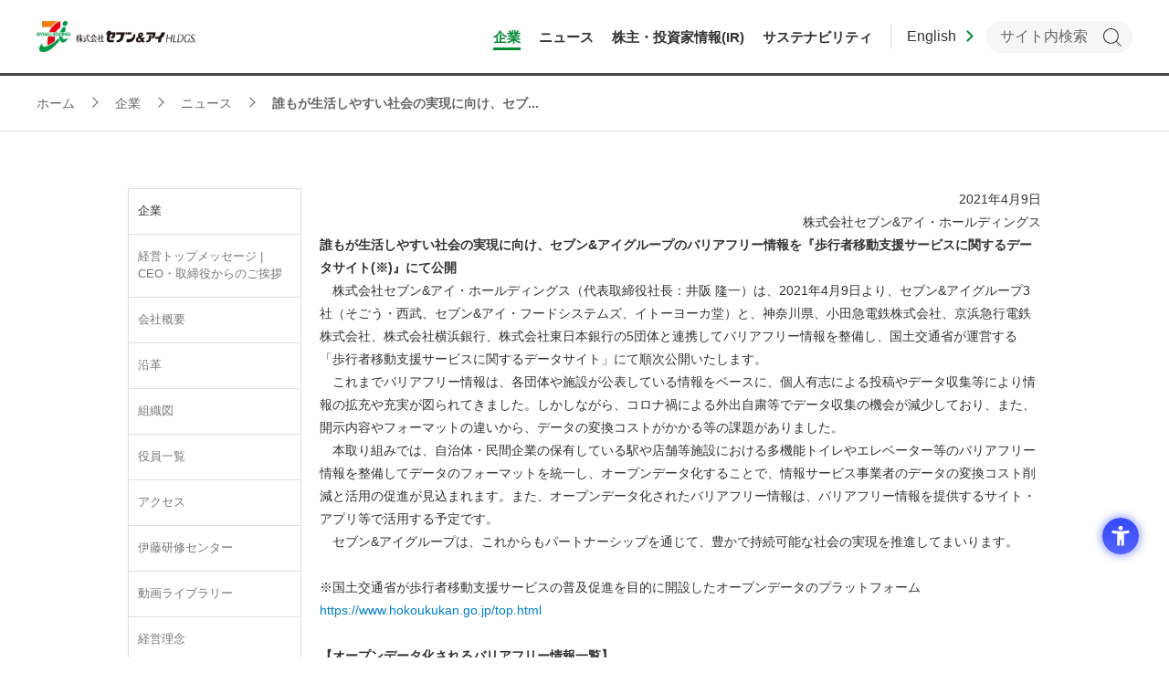

--- FILE ---
content_type: text/html; charset=UTF-8
request_url: https://www.7andi.com/company/news/release/202104091400.html
body_size: 65211
content:
<!DOCTYPE html>
<html  lang="ja">
<head>
<meta charset="UTF-8">

<link rel="shortcut icon" href="/favicon.ico?dummy=1638364541" />
<link rel="stylesheet" type="text/css" href="/css/company/news/release/202104091400.css" charset="UTF-8" />
<link rel="stylesheet" type="text/css" href="/publis.css" /><meta name="viewport" content="width=device-width, minimum-scale=0.25, maximum-scale=10" /><meta name="keywords" content="セブンアンドアイ,セブン＆アイ,7&amp;i,セブンアンドアイホールディングス,会社情報" />
<meta name="description" content="セブン＆アイ・ホールディングスの会社概要、トップメッセージ、取り組みなどをご紹介。コンビニエンスストア、総合スーパー、百貨店、レストラン、銀行、ITサービスなど幅広い業態を擁する総合流通グループです。" />
<title>誰もが生活しやすい社会の実現に向け、セブン&アイグループのバリアフリー情報を『歩行者移動支援サービスに関するデータサイト(※)』にて公開 | 企業 | セブン＆アイ・ホールディングス</title>
<script >
<!--
	var pbGlobalAliasBase = '/';
//-->
</script>
<script  src="/public.js"></script>
<script  src="/library/resources/js/jquery-3.5.1.min.js"></script>
<script  src="/library/resources/js/jquery-migrate-3.3.1.min.js"></script>
<!-- Google tag (gtag.js) -->
<script async src="https://www.googletagmanager.com/gtag/js?id=G-CHYGG0KTP7"></script>
<script>
  window.dataLayer = window.dataLayer || [];
  function gtag(){dataLayer.push(arguments);}
  gtag('js', new Date());

  gtag('config', 'G-CHYGG0KTP7');
  gtag('config', 'G-323PYPKPKC');
  gtag('config', 'UA-9016031-1');
</script>

<!-- Google Tag Manager -->
<script>(function(w,d,s,l,i){w[l]=w[l]||[];w[l].push({'gtm.start':
new Date().getTime(),event:'gtm.js'});var f=d.getElementsByTagName(s)[0],
j=d.createElement(s),dl=l!='dataLayer'?'&l='+l:'';j.async=true;j.src=
'https://www.googletagmanager.com/gtm.js?id='+i+dl;f.parentNode.insertBefore(j,f);
})(window,document,'script','dataLayer','GTM-53VHRJK');</script>
<!-- End Google Tag Manager -->
<!-- Google Tag Manager検証用 -->
<script>(function(w,d,s,l,i){w[l]=w[l]||[];w[l].push({'gtm.start':
new Date().getTime(),event:'gtm.js'});var f=d.getElementsByTagName(s)[0],
j=d.createElement(s),dl=l!='dataLayer'?'&l='+l:'';j.async=true;j.src=
'https://www.googletagmanager.com/gtm.js?id='+i+dl;f.parentNode.insertBefore(j,f);
})(window,document,'script','dataLayer','GTM-MJ564R3');</script>
<!-- End Google Tag Manager検証用 -->

<meta property="og:type" content="article" />
<meta property="article:modified_time" content="2021-04-09 14:00:00 +0900" />
<meta property="og:title" content="誰もが生活しやすい社会の実現に向け、セブン&amp;アイグループのバリアフリー情報を『歩行者移動支援サービスに関するデータサイト(※)』にて公開 | セブン＆アイ・ホールディングス" />
<meta property="og:description" content="セブン＆アイ・ホールディングスの会社概要、トップメッセージ、取り組みなどをご紹介。コンビニエンスストア、総合スーパー、百貨店、レストラン、銀行、ITサービスなど幅広い業態を擁する総合流通グループです。" />
<meta property="og:url" content="https://www.7andi.com/company/news/release/202104091400.html" />
<meta property="og:image" content="https://www.7andi.com/library/app-files/img/symbol/ogp.png" />
<meta property="og:site_name" content="セブン＆アイ・ホールディングス" />
<meta property="og:locale" content="ja_JP" />
<meta name="twitter:card" content="summary_large_image" />
<meta name="twitter:title" content="誰もが生活しやすい社会の実現に向け、セブン&amp;アイグループのバリアフリー情報を『歩行者移動支援サービスに関するデータサイト(※)』にて公開 | セブン＆アイ・ホールディングス" />
<meta name="twitter:description" content="セブン＆アイ・ホールディングスの会社概要、トップメッセージ、取り組みなどをご紹介。コンビニエンスストア、総合スーパー、百貨店、レストラン、銀行、ITサービスなど幅広い業態を擁する総合流通グループです。" />
<meta name="twitter:url" content="https://www.7andi.com/company/news/release/202104091400.html" />
<meta name="twitter:image" content="https://www.7andi.com/library/app-files/img/symbol/ogp.png" />

<!-- meta -->
<meta name="format-detection" content="telephone=no" />
<meta name="viewport" content="width=device-width">
<link rel="shortcut icon" href="/library/app-files/img/symbol/favicon.ico">
<link rel="apple-touch-icon-precomposed" href="/library/app-files/img/symbol/apple-touch-icon.png">
<!-- CSS -->
<link rel="stylesheet" type="text/css" href="/library/resources/css/reset.css"/>
<link rel="stylesheet" type="text/css" href="/library/resources/css/layout.css"/>
<link rel="stylesheet" type="text/css" href="/library/resources/css/header.css"/>
<link rel="stylesheet" type="text/css" href="/library/resources/css/footer.css"/>
<link rel="stylesheet" type="text/css" href="/library/resources/css/sidenavi.css"/>
<link rel="stylesheet" type="text/css" href="/library/resources/css/component.css"/>
<link rel="stylesheet" type="text/css" href="/library/resources/css/original.css"/>
<link rel="stylesheet" type="text/css" href="/library/resources/css/plugin.css"/>
<link rel="stylesheet" type="text/css" href="/library/app-files/css/custom/s_header.css"/>
<link rel="stylesheet" type="text/css" href="/library/app-files/css/custom/footer_add.css"/>
<!-- JavaScript -->
<script  src="/library/resources/js/select_or_die/selectordie.js"></script>
<script  src="/library/resources/js/jquery.easing.1.3.js"></script>
<script  src="/library/resources/js/jquery-cookie-master/jquery.cookie.js"></script>
<script  src="/library/resources/js/jquery-textresizer-master/jquery.textresizer.min.js"></script>
<script  src="/library/resources/js/jquery-match-height-master/jquery.matchHeight.js"></script>
<script  src="/library/resources/js/jquery.ex-resize/jquery.exresize.js"></script>
<link rel="stylesheet" type="text/css" href="/library/resources/js/slick-1.6.0/slick.css"/>
<link rel="stylesheet" type="text/css" href="/library/resources/js/slick-1.6.0/slick-theme.css"/>
<script  src="/library/resources/js/slick-1.6.0/slick.min.js"></script>
<script  src="/library/resources/js/script.js?20200930"></script>
<script  src="/library/app-files/js/app-old.js"></script>
<script >
<!-- {literal} -->
<!--
  function gtagWrapper(p1,p2, p3) {
    gtag('event', p1, {'event_category': p2,'event_label': p3});
  }
-->
<!-- {/literal} -->
</script>
<script src="https://sdk.hellouniweb.com/base/main.js" data-account="JtpmbLIU"></script>
<link rel="stylesheet" type="text/css" href="/library/app-files/css/custom/sns.css" />
</head>
<body>
<!-- Google Tag Manager (noscript) -->
<noscript><iframe src="https://www.googletagmanager.com/ns.html?id=GTM-53VHRJK"
height="0" width="0" style="display:none;visibility:hidden"></iframe></noscript>
<!-- End Google Tag Manager (noscript) -->
<!-- Google Tag Manager (noscript)検証用 -->
<noscript><iframe src="https://www.googletagmanager.com/ns.html?id=GTM-MJ564R3"
height="0" width="0" style="display:none;visibility:hidden"></iframe></noscript>
<!-- End Google Tag Manager (noscript)検証用 -->
<div id="fb-root"></div>
<script async defer crossorigin="anonymous" src="https://connect.facebook.net/ja_JP/sdk.js#xfbml=1&version=v14.0" nonce="8NiTi9Mj"></script>
<noscript><p>このページではjavascriptを使用しています。</p></noscript>
<div id="page" class="pbPage">
<div id="headerArea" class="pbHeaderArea">
	<div id="area1" class="pbArea ">
		<div class="pbNested " >
			<div class="  pbNested pbNestedWrapper "  id="pbBlock1013938">
								<div class="pbNested " >
			<div class="pbNested pbNestedWrapper "  id="pbBlock4583101">
						<link rel="stylesheet" type="text/css" href="/library/app-files/css/block_skip.css" /><a href="#mainArea" class="block-skip js-esc-smooth-scroll">このページの本文へ移動します</a><header id="header" class="Header js-header">    <div class="Header__inner">      <div class="Header__head">        <h1 class="header-logo logo-JP">          <a href="/" oncontextmenu="return false;">            <picture>              <source srcset="/library/app-files/img/hdr_logo01.webp" type="image/webp">              <img src="/library/app-files/img/hdr_logo01.png" alt="株式会社セブン＆アイ・ホールディングス">            </picture>          </a>        </h1>        <!--/Header__head-->      </div>      <style>        .header-gnav__list__megamenu__content__main {          display: flex;          flex-direction: column;        }        .header-gnav__list__megamenu__column:first-of-type .header-gnav__list__megamenu__link-list {          display: flex;          gap: 20px;        }        .header-gnav__list__megamenu__column:first-of-type .header-gnav__list__megamenu__link-list li {          width: calc((100% - 40px)/3 - 1px);          margin: 0;        }        .header-gnav__list__megamenu__column.mt40 {          margin-top: 40px;        }      </style>      <div class="Header__body">        <nav class="header-gnav js-header__menu">          <ul class="header-gnav__list js-globalNav">            <li class="js-globalNav__1 js-header__megamenu__trigger--pc">              <a href="/company/" onclick="gtagWrapper('click','企業情報','企業情報グローバルナビ');" class="header-gnav__list__type"><span class="header-gnav__list__label">企業</span></a>              <div class="header-gnav__list__megamenu js-header__megamenu" style="display: none;">                <div class="header-gnav__list__megamenu__inner">                  <div class="header-gnav__list__megamenu__title"><a href="/company/" onclick="gtagWrapper('click','企業情報','企業情報');" class="header-gnav__list__megamenu__title__type"><span class="header-gnav__list__megamenu__title__label">企業</span></a></div>                  <div class="header-gnav__list__megamenu__content">                    <div class="header-gnav__list__megamenu__content__main">                      <div class="header-gnav__list__megamenu__column">                        <div class="header-gnav__list__megamenu__column__item--card">                          <div class="header-gnav__list__megamenu__card-wrap" data-col-pc="2">                            <div class="header-gnav__list__megamenu__card">                              <a href="/company/message.html" onclick="gtagWrapper('click','企業情報','経営トップメッセージ');" class="header-gnav__list__megamenu__card__type">                                <div class="header-gnav__list__megamenu__card__head">                                  <div class="header-gnav__list__megamenu__card__image">                                    <picture>                                      <source srcset="/library/app-files/img/gnav/gnav_company_im02_20250903.webp" type="image/webp">                                      <img src="/library/app-files/img/gnav/gnav_company_im02_20250903.jpg" alt="">                                    </picture>                                  </div>                                </div>                                <div class="header-gnav__list__megamenu__card__body">                                  <div class="header-gnav__list__megamenu__card__title">経営トップメッセージ | CEO・取締役からのご挨拶</div>                                </div>                              </a>                            </div>                            <div class="header-gnav__list__megamenu__card">                              <a href="/company/history.html" class="header-gnav__list__megamenu__card__type">                                <div class="header-gnav__list__megamenu__card__head">                                  <div class="header-gnav__list__megamenu__card__image">                                    <picture>                                      <source srcset="/library/app-files/img/gnav/gnav_company_im03_20250901.webp" type="image/webp">                                      <img src="/library/app-files/img/gnav/gnav_company_im03_20250901.png" alt="">                                    </picture>                                  </div>                                </div>                                <div class="header-gnav__list__megamenu__card__body">                                  <div class="header-gnav__list__megamenu__card__title">沿革</div>                                </div>                              </a>                            </div>                          </div>                        </div>                        <div class="header-gnav__list__megamenu__column__item--list">                          <ul class="header-gnav__list__megamenu__link-list" data-col-pc="2">                            <li><a href="/company/profile.html" onclick="gtagWrapper('click','企業情報','会社概要');" class="header-gnav__list__megamenu__link-list__type">会社概要</a></li>                            <li><a href="/company/organization.html" onclick="gtagWrapper('click','企業情報','組織図');" class="header-gnav__list__megamenu__link-list__type">組織図</a></li>                            <li><a href="/company/philosophy.html" onclick="gtagWrapper('click','企業情報','経営理念');" class="header-gnav__list__megamenu__link-list__type">経営理念</a></li>                            <li><a href="/company/officer.html" onclick="gtagWrapper('click','企業情報','役員一覧');" class="header-gnav__list__megamenu__link-list__type">役員一覧</a></li>                            <li><a href="/company/access.html" onclick="gtagWrapper('click','企業情報','アクセス');" class="header-gnav__list__megamenu__link-list__type">アクセス</a></li>                            <li><a href="/company/news.html" onclick="gtagWrapper('click','企業情報','ニュースリリース');" class="header-gnav__list__megamenu__link-list__type">ニュースリリース</a></li>                          </ul>                        </div>                      </div>                      <div class="header-gnav__list__megamenu__column mt40">                        <div class="header-gnav__list__megamenu__column__item--card">                          <div class="header-gnav__list__megamenu__card-wrap" data-col-pc="2">                            <div class="header-gnav__list__megamenu__card">                            <div class="header-gnav__list__megamenu__card">                              <a href="/group/quarterly/" onclick="gtagWrapper('click','企業情報','四季報');" class="header-gnav__list__megamenu__card__type">                                <div class="header-gnav__list__megamenu__card__head">                                  <div class="header-gnav__list__megamenu__card__image">                                    <picture>                                      <source srcset="/library/app-files/img/gnav/gnav_group_im09_166.png" type="image/webp">                                      <img src="/library/app-files/img/gnav/gnav_group_im09_166.png" alt="">                                    </picture>                                  </div>                                </div>                                <div class="header-gnav__list__megamenu__card__body">                                  <div class="header-gnav__list__megamenu__card__title">四季報（株主通信）</div>                                </div>                              </a>                            </div>                            </div>                          </div>                        </div>                        <div class="header-gnav__list__megamenu__column__item--list">                          <ul class="header-gnav__list__megamenu__link-list" data-col-pc="2">                            <li><a href="/company/movie.html" class="header-gnav__list__megamenu__link-list__type">動画ライブラリー</a></li>                            <li><a href="/ir/management/governance/" onclick="gtagWrapper('click','企業情報','コーポレートガバナンス');" class="header-gnav__list__megamenu__link-list__type">コーポレートガバナンス</a></li>                            <li><a href="/company/trainingcenter.html" class="header-gnav__list__megamenu__link-list__type">伊藤研修センター</a></li>                            <li><a href="/group/giftcertificate.html" onclick="gtagWrapper('click','企業情報','共通商品券');" class="header-gnav__list__megamenu__link-list__type">共通商品券</a></li>                          </ul>                        </div>                      </div>                    </div>                  </div>                  </div>              </div>            </li>            <li class="js-globalNav__3 js-header__megamenu__trigger--pc">              <a href="/company/news.html" class="header-gnav__list__type"><span class="header-gnav__list__label">ニュース</span></a>              <div class="header-gnav__list__megamenu js-header__megamenu" style="display: none;">                <div class="header-gnav__list__megamenu__inner">                  <div class="header-gnav__list__megamenu__title"><a href="/company/news.html" class="header-gnav__list__megamenu__title__type"><span class="header-gnav__list__megamenu__title__label">ニュース</span></a></div>                  <div class="header-gnav__list__megamenu__content">                    <div class="header-gnav__list__megamenu__content__main">                      <ul class="header-gnav__list__megamenu__link-list" data-col-pc="5">                        <li><a href="/company/news.html" class="header-gnav__list__megamenu__link-list__type">企業</a></li>                        <li><a href="/ir/disclose.html" class="header-gnav__list__megamenu__link-list__type">株主・投資家(IR)</a></li>                        <li><a href="/sustainability/news.html" class="header-gnav__list__megamenu__link-list__type">サステナビリティ</a></li>                      </ul>                    </div>                  </div>                </div>              </div>            </li>            <li class="js-globalNav__4 js-header__megamenu__trigger--pc">              <a href="/ir/" onclick="gtagWrapper('click','IR情報','IR情報グローバルナビ');" class="header-gnav__list__type"><span class="header-gnav__list__label">株主・投資家情報(IR)</span></a>              <div class="header-gnav__list__megamenu js-header__megamenu" style="display: none;">                <div class="header-gnav__list__megamenu__inner">                  <div class="header-gnav__list__megamenu__title"><a href="/ir/" onclick="gtagWrapper('click','IR情報','IR情報');" class="header-gnav__list__megamenu__title__type"><span class="header-gnav__list__megamenu__title__label">株主・投資家情報(IR)</span></a></div>                  <div class="header-gnav__list__megamenu__content">                    <div class="header-gnav__list__megamenu__content__main">                      <div class="header-gnav__list__megamenu__card-wrap" data-col-pc="5">                        <div class="header-gnav__list__megamenu__card">                          <a href="/ir/management/" onclick="gtagWrapper('click','IR情報','経営方針');" class="header-gnav__list__megamenu__card__type">                            <div class="header-gnav__list__megamenu__card__head">                              <div class="header-gnav__list__megamenu__card__image">                                <picture>                                  <source srcset="/library/app-files/img/gnav/gnav_ir_im01.webp" type="image/webp">                                  <img src="/library/app-files/img/gnav/gnav_ir_im01.png" alt="">                                </picture>                              </div>                            </div>                            <div class="header-gnav__list__megamenu__card__body">                              <div class="header-gnav__list__megamenu__card__title">経営方針</div>                            </div>                          </a>                        </div>                        <div class="header-gnav__list__megamenu__card">                          <a href="/ir/financial/" onclick="gtagWrapper('click','IR情報','財務・業績');" class="header-gnav__list__megamenu__card__type">                            <div class="header-gnav__list__megamenu__card__head">                              <div class="header-gnav__list__megamenu__card__image">                                <picture>                                  <source srcset="/library/app-files/img/gnav/gnav_ir_im02.webp" type="image/webp">                                  <img src="/library/app-files/img/gnav/gnav_ir_im02.png" alt="">                                </picture>                              </div>                            </div>                            <div class="header-gnav__list__megamenu__card__body">                              <div class="header-gnav__list__megamenu__card__title">財務・業績</div>                            </div>                          </a>                        </div>                        <div class="header-gnav__list__megamenu__card">                          <a href="/ir/library/" onclick="gtagWrapper('click','IR情報','IR資料室');" class="header-gnav__list__megamenu__card__type">                            <div class="header-gnav__list__megamenu__card__head">                              <div class="header-gnav__list__megamenu__card__image">                                <picture>                                  <source srcset="/library/app-files/img/gnav/gnav_ir_im03.webp" type="image/webp">                                  <img src="/library/app-files/img/gnav/gnav_ir_im03.png" alt="">                                </picture>                              </div>                            </div>                            <div class="header-gnav__list__megamenu__card__body">                              <div class="header-gnav__list__megamenu__card__title">IR資料室</div>                            </div>                          </a>                        </div>                        <div class="header-gnav__list__megamenu__card">                          <a href="/ir/stocks/" onclick="gtagWrapper('click','IR情報','株式・社債情報');" class="header-gnav__list__megamenu__card__type">                            <div class="header-gnav__list__megamenu__card__head">                              <div class="header-gnav__list__megamenu__card__image">                                <picture>                                  <source srcset="/library/app-files/img/gnav/gnav_ir_im04.webp" type="image/webp">                                  <img src="/library/app-files/img/gnav/gnav_ir_im04.png" alt="">                                </picture>                              </div>                            </div>                            <div class="header-gnav__list__megamenu__card__body">                              <div class="header-gnav__list__megamenu__card__title">株式・社債情報</div>                            </div>                          </a>                        </div>                        <div class="header-gnav__list__megamenu__card">                          <a href="/ir/individual/" onclick="gtagWrapper('click','IR情報','個人株主・投資家のみなさまへ');" class="header-gnav__list__megamenu__card__type">                            <div class="header-gnav__list__megamenu__card__head">                              <div class="header-gnav__list__megamenu__card__image">                                <picture>                                  <!--<source srcset="/library/app-files/img/gnav/gnav_ir_im06_20250909.webp" type="image/webp">-->                                  <img src="/library/app-files/img/gnav/gnav_ir_im06_20250909.png" alt="">                                </picture>                              </div>                            </div>                            <div class="header-gnav__list__megamenu__card__body">                              <div class="header-gnav__list__megamenu__card__title">個人株主・投資家のみなさまへ</div>                            </div>                          </a>                        </div>                      </div>                      <ul class="header-gnav__list__megamenu__link-list" data-col-pc="5">                        <li><a href="/ir/stocks/calendar.html" onclick="gtagWrapper('click','IR情報','IRカレンダー');" class="header-gnav__list__megamenu__link-list__type">IRカレンダー</a></li>                        <li><a href="/ir/stocks/koukoku.html" onclick="gtagWrapper('click','IR情報','電子公告');" class="header-gnav__list__megamenu__link-list__type">電子公告</a></li>                        <li><a href="/faq/3.html" onclick="gtagWrapper('click','IR情報','IRに関するよくあるご質問');" class="header-gnav__list__megamenu__link-list__type">IRに関するよくあるご質問</a></li>                        <li><a href="/ir/questionnaire.html" onclick="gtagWrapper('click','IR情報','IRアンケート');" class="header-gnav__list__megamenu__link-list__type">IRアンケート</a></li>                      </ul>                    </div>                  </div>                </div>              </div>            </li>            <li class="js-globalNav__5 js-header__megamenu__trigger--pc">                    <a href="/sustainability/" onclick="gtagWrapper('click','CSR','CSRグローバルナビ');" class="header-gnav__list__type"><span class="header-gnav__list__label">サステナビリティ</span></a>              <div class="header-gnav__list__megamenu js-header__megamenu" style="display: none;">                <div class="header-gnav__list__megamenu__inner">                  <div class="header-gnav__list__megamenu__title"><a href="/sustainability/" onclick="gtagWrapper('click','CSR','CSR');" class="header-gnav__list__megamenu__title__type"><span class="header-gnav__list__megamenu__title__label">サステナビリティ</span></a></div>                  <div class="header-gnav__list__megamenu__content">                    <div class="header-gnav__list__megamenu__content__main">                      <div class="header-gnav__list__megamenu__card-wrap" data-col-pc="5">                        <div class="header-gnav__list__megamenu__card">                          <a href="/sustainability/greeting.html" class="header-gnav__list__megamenu__card__type">                            <div class="header-gnav__list__megamenu__card__head">                              <div class="header-gnav__list__megamenu__card__image">                                    <picture>                                      <source srcset="/library/app-files/img/gnav/gnav_company_im02_202505.webp" type="image/webp">                                      <img src="/library/app-files/img/gnav/gnav_company_im02_202505.png" alt="">                                    </picture>                              </div>                            </div>                            <div class="header-gnav__list__megamenu__card__body">                              <div class="header-gnav__list__megamenu__card__title">サステナビリティ委員会　委員長メッセージ</div>                            </div>                          </a>                        </div>                        <div class="header-gnav__list__megamenu__card">                          <a href="/sustainability/tcfd_tnfd.html" onclick="gtagWrapper('click','CSR','TCFD提言への対応');" class="header-gnav__list__megamenu__card__type">                            <div class="header-gnav__list__megamenu__card__head">                              <div class="header-gnav__list__megamenu__card__image">                                    <picture>                                      <img src="/library/app-files/img/gnav/gnav_sustainability_im09.jpg" alt="">                                    </picture>                              </div>                            </div>                            <div class="header-gnav__list__megamenu__card__body">                              <div class="header-gnav__list__megamenu__card__title">気候変動（TCFD）・自然資本（TNFD）への対応</div>                            </div>                          </a>                        </div>                        <div class="header-gnav__list__megamenu__card">                          <a href="/sustainability/environment.html" onclick="gtagWrapper('click','CSR','環境');" class="header-gnav__list__megamenu__card__type">                            <div class="header-gnav__list__megamenu__card__head">                              <div class="header-gnav__list__megamenu__card__image">                                    <picture>                                      <source srcset="/library/app-files/img/gnav/gnav_sustainability_im05.webp" type="image/webp">                                      <img src="/library/app-files/img/gnav/gnav_sustainability_im05.png" alt="">                                    </picture>                              </div>                            </div>                            <div class="header-gnav__list__megamenu__card__body">                              <div class="header-gnav__list__megamenu__card__title">環境（Environment）</div>                            </div>                          </a>                        </div>                        <div class="header-gnav__list__megamenu__card">                          <a href="/sustainability/social.html" onclick="gtagWrapper('click','CSR','社会');" class="header-gnav__list__megamenu__card__type">                            <div class="header-gnav__list__megamenu__card__head">                              <div class="header-gnav__list__megamenu__card__image">                                    <picture>                                      <source srcset="/library/app-files/img/gnav/gnav_sustainability_im07.webp" type="image/webp">                                      <img src="/library/app-files/img/gnav/gnav_sustainability_im07.png" alt="">                                    </picture>                              </div>                            </div>                            <div class="header-gnav__list__megamenu__card__body">                              <div class="header-gnav__list__megamenu__card__title">社会（Social）</div>                            </div>                          </a>                        </div>                        <div class="header-gnav__list__megamenu__card">                          <a href="/ir/management/governance/" onclick="gtagWrapper('click','CSR','ガバナンス');" class="header-gnav__list__megamenu__card__type">                            <div class="header-gnav__list__megamenu__card__head">                              <div class="header-gnav__list__megamenu__card__image">                                    <picture>                                      <img src="/library/app-files/img/gnav/gnav_sustainability_im06_20250909.png" alt="">                                    </picture>                              </div>                            </div>                            <div class="header-gnav__list__megamenu__card__body">                              <div class="header-gnav__list__megamenu__card__title">ガバナンス（Governance）</div>                            </div>                          </a>                        </div>                      </div>                    </div>                  </div>                </div>              </div>                    </li>          </ul>          <div class="header-gnav__button"><a href="/" class="header-gnav__button__type"><span class="header-gnav__button__label">トップ</span></a></div>        </nav>        <div class="header-utility">          <div class="header-global lang-JP">            <a href=/en/company/news/release.html class="header-global__type"><span class="header-global__label">English</span></a>          </div>          <div class="header-search">            <label for="Header__search" class="header-search__label js-header__search__trigger"><span>検索</span></label>            <div class="header-search__panel js-header__search">                <form name="search_form" action="https://search.7andi.com/search/" method="GET" class="header-search__form" onsubmit="return mysearch(this);">                    <input type="text" name="kw" placeholder="サイト内検索" id="header-search" class="iSearchAssist header-search__keyword" aria-label="キーワードを入力してサイト内検索を実行" value="" autocomplete="off">                    <input type="hidden" name="ie" value="u">                    <input type="hidden" name="la" value="jp2">                    <button type="submit" class="header-search__submit">検索</button>                </form>            </div>          </div>          <div class="header-menu">            <button class="header-menu__label js-header__menu__trigger"><span>メニュー</span></button>          </div>        </div>        <!--/Header__body-->      </div>      <!--/Header__inner-->    </div>    <!--/Header-->    <div class="header-lang-overlay"></div>  </header>
			</div>
		</div>

			</div>
			<div class="pbNested pbNestedWrapper "  id="pbBlock1013939">
						<div class="sMain__guide">    <div class="Main__inner">      <div class="Main__guide" style="min-height: 61px;">        <div class="main-breadcrumb">          <div class="main-breadcrumb__inner"><!-- ▼▼▼▼▼ START edit BREADCRUMB ▼▼▼▼▼ --><ol class="main-breadcrumb__list" itemscope="" itemtype="http://schema.org/BreadcrumbList">  <li itemprop="itemListElement" itemscope="" itemtype="http://schema.org/ListItem">                      <a class="main-breadcrumb__type" itemprop="item" href="/index.html">            <span itemprop="name">ホーム</span>          </a>              <meta itemprop="position" content="1">  </li>  <li itemprop="itemListElement" itemscope="" itemtype="http://schema.org/ListItem">                      <a class="main-breadcrumb__type" itemprop="item" href="/company.html">            <span itemprop="name">企業</span>          </a>              <meta itemprop="position" content="2">  </li>  <li itemprop="itemListElement" itemscope="" itemtype="http://schema.org/ListItem">                      <a class="main-breadcrumb__type" itemprop="item" href="/company/news.html">            <span itemprop="name">ニュース</span>          </a>              <meta itemprop="position" content="3">  </li>  <li itemprop="itemListElement" itemscope="" itemtype="http://schema.org/ListItem">                      <span class="main-breadcrumb__type--nolink">            <span itemprop="name">誰もが生活しやすい社会の実現に向け、セブ...</span>          </span>              <meta itemprop="position" content="4">  </li></ol><!-- ▲▲▲▲▲ END edit BREADCRUMB ▲▲▲▲▲ -->          </div>        </div>           <!--/Main__guide-->      </div>      <!--/Main__inner-->    </div>    <!--/Main-->  </div>
			</div>
		</div>
	</div>

</div><div id="areaWrapper1" class="pbAreaWrapper1"><div id="leftArea" class="pbLeftArea">
	<div id="area2" class="pbArea ">
		<div class="pbNested " >
			<div class="  pbNested pbNestedWrapper "  id="pbBlock115105">
								<div class="pbNested " >
			<div class="pbNested pbNestedWrapper "  id="pbBlock109455">
						<div class="pbside_list">
<ul >	<li>企業</li>        	<li><a href="/company/message.html">経営トップメッセージ | CEO・取締役からのご挨拶</a>			</li>        	<li><a href="/company/profile.html">会社概要</a>			</li>        	<li><a href="/company/history.html">沿革</a>			</li>        	<li><a href="/company/organization.html">組織図</a>			</li>        	<li><a href="/company/officer.html">役員一覧</a>			</li>        	<li><a href="/company/access.html">アクセス</a>			</li>        	<li><a href="/company/trainingcenter.html">伊藤研修センター</a>			</li>        	<li><a href="/company/movie.html">動画ライブラリー</a>			</li>        	<li><a href="/company/philosophy.html">経営理念</a>			</li>	<li><a class="active" href="/company/news.html">ニュース</a>		<ul class="pbside_open">			<li><a href="/company/news/2026.html">2026年</a></li>			<li><a href="/company/news/2025.html">2025年</a></li>			<li><a href="/company/news/2024.html">2024年</a></li>			<li><a href="/company/news/2023.html">2023年</a></li>			<li><a href="/company/news/2022.html">2022年</a></li>			<li><a href="/company/news/2021.html">2021年</a></li>			<li><a href="/company/news/2020.html">2020年</a></li>			<li><a href="/company/news/2019.html">2019年</a></li>			<li><a href="/company/news/2018.html">2018年</a></li>			<li><a href="/company/news/2017.html">2017年</a></li>			<li><a href="/company/news/2016.html">2016年</a></li>			<li><a href="/company/news/2015.html">2015年</a></li>			<li><a href="/company/news/2014.html">2014年</a></li>			<li><a href="/company/news/2013.html">2013年</a></li>			<li><a href="/company/news/2012.html">2012年</a></li>			<li><a href="/company/news/2011.html">2011年</a></li>			<li><a href="/company/news/2010.html">2010年</a></li>			<li><a href="/company/news/2009.html">2009年</a></li>			<li><a href="/company/news/2008.html">2008年</a></li>			<li><a href="/company/news/2007.html">2007年</a></li>			<li><a href="/company/news/2006.html">2006年</a></li>			<li><a href="/company/news/2005.html">2005年</a></li>		</ul>			</li>		</ul></ul>
</div>
			</div>
			<div class="pbside_bannerBox pbNested pbNestedWrapper "  id="pbBlock111049">
								<div class="pbNested " >
			<div class="pbside_textbanner pbNested pbNestedWrapper "  id="pbBlock749573">
						<div class="pbBlock pbBlockBase">
    <div>
        <p>
            <a href="/ir/management/governance.html">コーポレート<br>
            ガバナンス</a>
        </p>
    </div>
</div>
			</div>
			<div class="pbside_textbanner pbNested pbNestedWrapper "  id="pbBlock111052">
						<div class="pbBlock pbBlockBase">
    <div>
        <p>
            <a href="/group/quarterly.html">四季報（株主通信）</a>
        </p>
    </div>
</div>
			</div>
			<div class="pbside_textbanner pbNested pbNestedWrapper "  id="pbBlock111053">
						<div class="pbBlock pbBlockBase">
    <div>
        <p>
            <a href="/ir/library.html">最新IR資料</a>
        </p>
    </div>
</div>
			</div>
			<div class="pbside_textbanner pbNested pbNestedWrapper "  id="pbBlock111054">
						<div class="pbBlock pbBlockBase">
    <div>
        <p>
            <a href="/sustainability/report.html">CSRデータブック</a>
        </p>
    </div>
</div>
			</div>
		</div>

			</div>
		</div>

			</div>
		</div>
	</div>

</div><div id="areaWrapper2" class="pbAreaWrapper2"><div id="mainArea" class="pbMainArea">
	<div id="area0" class="pbArea ">
		<div class="pbNested " >
			<div class="pbText pbTextRight pbNested pbNestedWrapper "  id="pbBlock1155833">
						<div class="pbBlock pbBlockBase">
    <div>
        <p>
            2021年4月9日
        </p>
    </div>
</div>
			</div>
			<div class="pbNested pbNestedWrapper "  id="pbBlock1155835">
						<div class="pbBlock pbBlockBase">
    <div>
        <p style="text-align: right;">
            株式会社セブン&amp;アイ・ホールディングス
        </p>
    </div>
</div>
			</div>
			<div class="Btitle pbNested pbNestedWrapper "  id="pbBlock1155831">
						<div style="width:100%;">					<div style="width:100%;margin:0px;">
												<div style="width:100%;float:left;">
							<div class="pbBlock pbTitleBlock ">誰もが生活しやすい社会の実現に向け、セブン&amp;アイグループのバリアフリー情報を『歩行者移動支援サービスに関するデータサイト(※)』にて公開</div>
							
							
							
						</div>
						
					</div></div>
			</div>
			<div class="pbNested pbNestedWrapper "  id="pbBlock1155837">
						<div class="pbBlock pbBlockBase">
    <div>
        <div>
            <span>　株式会社セブン&amp;アイ・ホールディングス（代表取締役社長：井阪 隆一）は、2021年4月9日より、セブン&amp;アイグループ3社（そごう・西武、セブン&amp;アイ・フードシステムズ、イトーヨーカ堂）と、神奈川県、小田急電鉄株式会社、京浜急行電鉄株式会社、株式会社横浜銀行、株式会社東日本銀行の5団体と連携してバリアフリー情報を整備し、国土交通省が運営する「歩行者移動支援サービスに関するデータサイト」にて順次公開いたします。</span>
        </div>
        <div>
            <span>　これまでバリアフリー情報は、各団体や施設が公表している情報をベースに、個人有志による投稿やデータ収集等により情報の拡充や充実が図られてきました。しかしながら、コロナ禍による外出自粛等でデータ収集の機会が減少しており、また、開示内容やフォーマットの違いから、データの変換コストがかかる等の課題がありました。</span>
        </div>
        <div>
            <span>　本取り組みでは、自治体・民間企業の保有している駅や店舗等施設における多機能トイレやエレベーター等のバリアフリー情報を整備してデータのフォーマットを統一し、オープンデータ化することで、情報サービス事業者のデータの変換コスト削減と活用の促進が見込まれます。また、オープンデータ化されたバリアフリー情報は、バリアフリー情報を提供するサイト・アプリ等で活用する予定です。</span>
        </div>
        <div>
            <span>　セブン&amp;アイグループは、これからもパートナーシップを通じて、豊かで持続可能な社会の実現を推進してまいります。</span>
        </div>
        <div>
            <span>&nbsp;</span>
        </div>
        <div>
            <span>※国土交通省が歩行者移動支援サービスの普及促進を目的に開設したオープンデータのプラットフォーム　<a href="https://www.hokoukukan.go.jp/top.html" class="pbOpenNewWindow">https://www.hokoukukan.go.jp/top.html</a></span>
        </div>
        <div>
            <span>&nbsp;</span>
        </div>
        <div>
            <strong>【オープンデータ化されるバリアフリー情報一覧】</strong>
        </div>
        <table width="0" style="width: 779px; border-collapse: collapse; border: none;">
            <tbody>
                <tr style="height: 19.85pt;">
                    <td style="width: 148.889px; border: 1pt solid windowtext; background: #0070c0; padding: 0mm 5.4pt; height: 19.85pt;">
                        <p>
                            <strong><span style="font-family: 'ＭＳ ゴシック'; color: white;">社名</span></strong>
                        </p>
                    </td>
                    <td style="width: 137.778px; border-top: 1pt solid windowtext; border-right: 1pt solid windowtext; border-bottom: 1pt solid windowtext; border-image: initial; border-left: none; background: #0070c0; padding: 0mm 5.4pt; height: 19.85pt;">
                        <p>
                            <strong><span style="font-family: 'ＭＳ ゴシック'; color: white;">公開店舗数</span></strong>
                        </p>
                    </td>
                    <td style="width: 491.111px; border-top: 1pt solid windowtext; border-right: 1pt solid windowtext; border-bottom: 1pt solid windowtext; border-image: initial; border-left: none; background: #0070c0; padding: 0mm 5.4pt; height: 19.85pt;">
                        <p>
                            <strong><span style="font-family: 'ＭＳ ゴシック'; color: white;">バリアフリー情報の詳細</span></strong>
                        </p>
                    </td>
                </tr>
                <tr style="height: 34.75pt;">
                    <td style="width: 148.889px; border-right: 1pt solid windowtext; border-bottom: 1pt solid windowtext; border-left: 1pt solid windowtext; border-image: initial; border-top: none; padding: 0mm 5.4pt; height: 34.75pt;">
                        <p>
                            <span style="font-family: 'ＭＳ ゴシック';">㈱そごう・西武</span>
                        </p>
                    </td>
                    <td style="width: 137.778px; border-top: none; border-left: none; border-bottom: 1pt solid windowtext; border-right: 1pt solid windowtext; padding: 0mm 5.4pt; height: 34.75pt;">
                        <p>
                            10<span style="font-family: 'ＭＳ ゴシック';">店舗</span><span style="font-family: 'ＭＳ ゴシック';">（全店）</span>
                        </p>
                    </td>
                    <td rowspan="3" style="width: 491.111px; border-top: none; border-left: none; border-bottom: 1pt solid windowtext; border-right: 1pt solid windowtext; padding: 0mm 5.4pt; height: 34.75pt;">
                        <p style="margin-left: 10.0pt; text-align: left; text-indent: -10.0pt; line-height: 15.0pt; vertical-align: baseline;">
                            <span style="font-size: 10.0pt; font-family: 'ＭＳ ゴシック'; layout-grid-mode: line;">■施設の出入り口<span>:</span>段差の有無、スロープの有無、車いすで通行可能な幅の有無</span>
                        </p>
                        <p style="margin-left: 10.0pt; text-align: left; text-indent: -10.0pt; line-height: 15.0pt; vertical-align: baseline;">
                            <span style="font-size: 10.0pt; font-family: 'ＭＳ ゴシック'; layout-grid-mode: line;">■<span style="color: black;">多機能トイレ<span>:</span>車い</span>す利用者対応、オストメイト対応、おむつ交換台の有無</span>
                        </p>
                        <p style="text-align: left; line-height: 15.0pt; vertical-align: baseline;">
                            <span style="font-size: 10.0pt; font-family: 'ＭＳ ゴシック'; layout-grid-mode: line;">■エレベーター：車いす利用者対応、視覚障がい者対応</span>
                        </p>
                        <p style="text-align: left; line-height: 15.0pt; vertical-align: baseline;">
                            <span style="font-size: 10.0pt; font-family: 'ＭＳ ゴシック'; layout-grid-mode: line;">■駐車場：優先駐車場の有無</span>
                        </p>
                        <p style="text-align: left; line-height: 15.0pt; vertical-align: baseline;">
                            <span style="font-size: 10.0pt; font-family: 'ＭＳ ゴシック'; layout-grid-mode: line;">■視覚障がい者誘導ブロック等</span>
                        </p>
                    </td>
                </tr>
                <tr style="height: 33.5pt;">
                    <td style="width: 148.889px; border-right: 1pt solid windowtext; border-bottom: 1pt solid windowtext; border-left: 1pt solid windowtext; border-image: initial; border-top: none; padding: 0mm 5.4pt; height: 33.5pt;">
                        <p>
                            <span style="font-family: 'ＭＳ ゴシック';">㈱セブン</span>&<span style="font-family: 'ＭＳ ゴシック';">アイ・</span>
                        </p>
                        <p>
                            <span style="font-family: 'ＭＳ ゴシック';">フードシステムズ</span>
                        </p>
                    </td>
                    <td style="width: 137.778px; border-top: none; border-left: none; border-bottom: 1pt solid windowtext; border-right: 1pt solid windowtext; padding: 0mm 5.4pt; height: 33.5pt;">
                        <p>
                            57<span style="font-family: 'ＭＳ ゴシック';">店舗</span>
                        </p>
                        <p>
                            <span style="font-family: 'ＭＳ ゴシック';">（神奈川県内）</span>
                        </p>
                    </td>
                </tr>
                <tr style="height: 20.05pt;">
                    <td style="width: 148.889px; border-right: 1pt solid windowtext; border-bottom: 1pt solid windowtext; border-left: 1pt solid windowtext; border-image: initial; border-top: none; padding: 0mm 5.4pt; height: 20.05pt;">
                        <p>
                            <span style="font-family: 'ＭＳ ゴシック';">㈱イトーヨーカ堂</span>
                        </p>
                    </td>
                    <td style="width: 137.778px; border-top: none; border-left: none; border-bottom: 1pt solid windowtext; border-right: 1pt solid windowtext; padding: 0mm 5.4pt; height: 20.05pt;">
                        <p>
                            133<span style="font-family: 'ＭＳ ゴシック';">店舗（全店）</span>
                        </p>
                        <p>
                            <span style="font-size: 9.0pt; font-family: 'ＭＳ 明朝',serif;">※</span><span style="font-size: 9.0pt;">5</span><span style="font-size: 9.0pt; font-family: 'ＭＳ ゴシック';">月頃公開予定</span>
                        </p>
                    </td>
                </tr>
            </tbody>
        </table>
        <p>
            <br>
        </p>
        <p>
            <br>
        </p>
        <p>
            <strong>【バリアフリー情報のオープンデータ化～活用フロー】　　㈱NTTデータ経営研究所が国土交通省より委託を受け調整。</strong>
        </p>
        <p>
            <img src="/var/rev0/0003/3400/1214910652.png" alt="バリアフリーデータスキーム図.png" title="">
        </p>
    </div>
</div>
			</div>
			<div class="pbNested pbNestedWrapper "  id="pbBlock1155836">
						<div class="pbBlock pbBlockBase">
    <div>
        <p style="text-align: right;">
            以上
        </p>
    </div>
</div>
			</div>
			<div class="pbNested pbNestedWrapper "  id="pbBlock1155834">
						<div class="pbBlock pbBlockBase">
    <div>
        <p>
            <a href="/var/rev0/0003/3398/12149101328.pdf">【PDF】</a>
        </p>
        <p>
            <a href="/var/rev0/0003/3399/1214910154.png">【フロー図】</a>
        </p>
    </div>
</div>
			</div>
		</div>
	</div>

</div></div></div><div id="footerArea" class="pbFooterArea">
	<div id="area4" class="pbArea ">
		<div class="pbNested " >
			<div class="  pbNested pbNestedWrapper "  id="pbBlock283072">
								<div class="pbNested " >
		</div>

			</div>
			<div class="  pbNested pbNestedWrapper "  id="pbBlock1986285">
								<div class="pbNested " >
			<div class="pbNested pbNestedWrapper "  id="pbBlock1986283">
						<div id="sns_btn">
        <div class="btn01">
        <a href="https://twitter.com/share?ref_src=twsrc%5Etfw" class="twitter-share-button" data-size="large" data-lang="ja" data-show-count="false">Tweet</a><script async src="https://platform.twitter.com/widgets.js" charset="utf-8"></script>
        </div>
        <div class="btn02">
        <div class="fb-share-button" data-layout="button" data-size="large"><a href="javascript:window.open('http://www.facebook.com/sharer.php?u='+encodeURIComponent(location.href);" class="fb-xfbml-parse-ignore">シェアする</a></div>
        </div>
</div>
			</div>
		</div>

			</div>
			<div class="  pbNested pbNestedWrapper "  id="pbBlock1026544">
								<div class="pbNested " >
			<div class="pbNested pbNestedWrapper "  id="pbBlock4972031">
						<footer id="footer" class="Footer">
  <div class="Footer__inner">
    <div class="Footer__guide">
      <div class="footer-pagetop js-pagetop">
        <a href="#page">ページ上部へ</a>
        <!--/Pagetop-->
      </div>
      <!--/Footer__guide-->
    </div>
    <div class="Footer__body">
      <div class="footer-snav">
        <div class="footer-snav__inner">
          <div class="footer-snav__item">
            <div class="footer-snav__link"><a href="/company/" class="footer-snav__link__type"><span class="footer-snav__link__label">企業</span></a></div>
            <ul class="footer-snav__link-list">
              <li><a href="/company/message.html" class="footer-snav__link-list__type">経営トップメッセージ | CEO・取締役からのご挨拶</a></li>
              <li><a href="/company/history.html" class="footer-snav__link-list__type">沿革</a></li>
              <li><a href="/company/profile.html" class="footer-snav__link-list__type">会社概要</a></li>
              <li><a href="/company/organization.html" class="footer-snav__link-list__type">組織図</a></li>
              <li><a href="/company/philosophy.html" class="footer-snav__link-list__type">経営理念</a></li>
              <li><a href="/company/officer.html" class="footer-snav__link-list__type">役員一覧</a></li>
              <li><a href="/company/access.html" class="footer-snav__link-list__type">アクセス</a></li>
              <li><a href="/company/news.html" class="footer-snav__link-list__type">ニュースリリース</a></li>
              <li><a href="/group/quarterly/" class="footer-snav__link-list__type">四季報（株主通信）</a></li>
              <li><a href="/company/movie.html" class="footer-snav__link-list__type">動画ライブラリー</a></li>
              <li><a href="/ir/management/governance/" class="footer-snav__link-list__type">コーポレートガバナンス</a></li>
              <li><a href="/company/trainingcenter.html" class="footer-snav__link-list__type">伊藤研修センター</a></li>
              <li><a href="/group/giftcertificate.html" class="footer-snav__link-list__type">共通商品券</a></li>
            </ul>
          </div>
          <div class="footer-snav__item">
            <div class="footer-snav__link">&nbsp;</div>
            <ul class="footer-snav__link-list">
              <li><a href="/group/convenience_store.html" class="footer-snav__link-list__type">国内コンビニエンスストア事業</a></li>
              <li><a href="/group/convenience_store_overseas.html" class="footer-snav__link-list__type">海外コンビニエンスストア事業</a></li>
              <li><a href="/group/other.html" class="footer-snav__link-list__type">その他の事業</a></li>
              <li><a href="/group/affiliated_companies.html" class="footer-snav__link-list__type">関連会社</a></li>
              <li><a href="/group/group_list.html" class="footer-snav__link-list__type">グループ会社一覧</a></li>
            </ul>
          </div>
          <div class="footer-snav__item">
            <div class="footer-snav__link"><a href="/ir/" class="footer-snav__link__type"><span class="footer-snav__link__label">株主・投資家情報(IR)</span></a></div>
            <ul class="footer-snav__link-list">
              <li><a href="/ir/management/" class="footer-snav__link-list__type">経営方針</a></li>
              <li><a href="/ir/financial/" class="footer-snav__link-list__type">財務・業績</a></li>
              <li><a href="/ir/library/" class="footer-snav__link-list__type">IR資料室</a></li>
              <li><a href="/ir/stocks/" class="footer-snav__link-list__type">株式・社債情報</a></li>
              <li><a href="/ir/individual/" class="footer-snav__link-list__type">個人株主・投資家のみなさまへ</a></li>
              <li><a href="/ir/sitemap.html" class="footer-snav__link-list__type">IR情報サイトマップ</a></li>
              <li><a href="/ir/questionnaire.html" class="footer-snav__link-list__type">IRアンケート</a></li>
              <li><a href="/faq/3.html" class="footer-snav__link-list__type">IRに関するよくあるご質問</a></li>
              <li><a href="/ir/future/ja/index.html" class="footer-snav__link-list__type">株主・企業価値の最大化に向けて</a></li>
            </ul>
          </div>
          <div class="footer-snav__item">
            <div class="footer-snav__link"><a href="/sustainability/" class="footer-snav__link__type"><span class="footer-snav__link__label">サステナビリティ</span></a></div>
            <ul class="footer-snav__link-list">
              <li><a href="/sustainability/greeting.html" class="footer-snav__link-list__type">サステナビリティ委員会　委員長メッセージ</a></li>
              <li><a href="/sustainability/theme/" class="footer-snav__link-list__type">重点課題（マテリアリティ）</a></li>
              <li><a href="/sustainability/policy/environment_03.html" class="footer-snav__link-list__type">GREEN CHALLENGE 2050</a></li>
              <li><a href="/sustainability/environment.html" class="footer-snav__link-list__type">環境（Environment）</a></li>
              <li><a href="/sustainability/social.html" class="footer-snav__link-list__type">社会（Social）</a></li>
              <li><a href="/ir/management/governance/index.html" class="footer-snav__link-list__type">ガバナンス（Governance）</a></li>
              <li><a href="/sustainability/policy/" class="footer-snav__link-list__type">サステナビリティ活動基本方針</a></li>
              <li><a href="/sustainability/organization.html" class="footer-snav__link-list__type">サステナビリティ推進体制</a></li>
              <li><a href="/sustainability/suppliers/" class="footer-snav__link-list__type">お取引先様とともに</a></li>
            </ul>
          </div>
          <div class="footer-snav__item">
            <div class="footer-snav__link"><a href="/company/news.html" class="footer-snav__link__type"><span class="footer-snav__link__label">ニュース</span></a></div>
            <div class="footer-snav__link"><a href="/company/info.html" class="footer-snav__link__type"><span class="footer-snav__link__label">お知らせ</span></a></div>
            <div class="footer-snav__link"><a href="/contact/" class="footer-snav__link__type"><span class="footer-snav__link__label">お問い合わせ</span></a></div>
            <div class="footer-snav__link"><a href="/faq/" class="footer-snav__link__type"><span class="footer-snav__link__label">よくあるご質問</span></a></div>
            <div class="footer-snav__link">
              <a href="/socialmedia/" class="footer-snav__link__type"><span class="footer-snav__link__label">SNS公式アカウント一覧</span></a>
              <style>
                .footer-snav__link .icoList{
                  list-style: none;
                  display: flex;
                  justy
                  align-items: center;
                  gap: 10px;
                  margin-top: 10px;
                }
                .footer-snav__link .icoList li{
                  width: 42px;
                  justify-content: center;
                  align-items: center;
                  display: flex;
                }
                .footer-snav__link .icoList li img{
                  width: 37px;
                }
                @media only screen and (max-width: 767px) {
                  .footer-snav__link .icoList{
                    margin-top: 0;
                    padding: 0 15px .8em;
                  }
                }
              </style>
              <ul class="icoList">
                <li class="fb"><a href="https://www.linkedin.com/company/7andi/?viewAsMember=true" target="_blank"> <img src="/library/socialmedia/linkedln_logo_sns.png" alt="linkedln" style="width: 49px;"> </a></li>
                <li class="youtube"><a href="https://www.youtube.com/channel/UCEzYYpFJJSdvUL7G5TtjG0Q" target="_blank" aria-label="YouTube - 新しいタブで開く" data-uniweb--fv-outline=""> <img src="/library/socialmedia/youtube_logo_sns.png" alt="YouTube"> </a></li>
                <li class="tw"><a href="https://x.com/7andi_jp_pr" target="_blank" aria-label="x - 新しいタブで開く"> <img src="/library/socialmedia/x_logo_sns.png" alt="x"> </a></li>
                <li class="fb"><a href="https://www.facebook.com/7andi.pr" target="_blank" aria-label="Facebook - 新しいタブで開く"> <img src="/library/socialmedia/facebook_logo_sns.png" alt="Facebook"> </a></li>
              </ul>
            </div>
          </div>
        </div>
      </div>
      <!--/Footer__body-->
    </div>
    <div class="Footer__foot">
      <div class="Footer__foot__inner">
        <div class="footer-foot-nav">
          <ul class="footer-foot-nav__list">
            <li><a href="/security.html" class="footer-foot-nav__list__type">情報セキュリティ基本方針</a></li>
            <li><a href="/privacy.html" class="footer-foot-nav__list__type">個人情報保護について</a></li>
            <li><a href="/accessibility.html" class="footer-foot-nav__list__type">ウェブアクセシビリティポリシー対応方針</a></li>
            <li><a href="/copyright.html" class="footer-foot-nav__list__type">ご利用に際して</a></li>
            <li><a href="/rss.html" class="footer-foot-nav__list__type">RSSについて</a></li>
            <li><a href="/sitemap.html" class="footer-foot-nav__list__type">サイトマップ</a></li>
          </ul>
        </div>
        <div class="footer-copyright">
          <small class="footer-copyright__label">Copyright(C) Seven &amp; i Holdings Co., Ltd. All Rights Reserved.</small>
        </div>
      </div>
      <!--/Footer__foot-->
    </div>
    <!--/Footer__inner-->
  </div>
  <!--/Footer-->
</footer>

<!-- サステナビリティページ下部帯 -->
<script>
(function () {
  const path = window.location.pathname;
  function withPreviewPaths(list) {
    if(path.includes('/page_preview')){
      return list.concat(list.map(p => '/page_preview' + p));
    }
    return list;
  }
  const configs = {
    startsWith: ['/sustainability/'],
    excludesEnd: ['/sustainability', '/sustainability/', '/sustainability.html','/sustainability/theme/','/sustainability/risk/'],
    excludesStart: ['/sustainability/statement','/sustainability/g_challenge','/sustainability/news','/sustainability/greeting.html','/sustainability/environment.html','/sustainability/social.html','/sustainability/policy/guidelines.html','/sustainability/policy/procurement.html','/sustainability/suppliers/guide.html','/sustainability/policy/nature.html','/sustainability/policy/human_rights.html','/sustainability/policy/quality.html','/sustainability/policy/contribute.html','/sustainability/policy/environment.html','/sustainability/policy/environment_02.html','/sustainability/suppliers/helpline.html','/sustainability/theme/theme1.html','/sustainability/theme/theme2.html','/sustainability/theme/theme3.html','/sustainability/theme/theme4.html','/sustainability/theme/theme5.html','/sustainability/theme/theme6.html','/sustainability/theme/theme7.html','/sustainability/guideline.html','/sustainability/editing/policy.html','/sustainability/research.html','/sustainability/keywords.html','/sustainability/policy/motto.html','/sustainability/engagement.html','/sustainability/security.html','/sustainability/human_rights/risks.html','/sustainability/human_resources.html','/sustainability/tcfd_tnfd.html'],
    style: {
      position: 'fixed', bottom: '0', left: '0', width: '100%',
      background: 'rgba(0,0,0,.6)', color: '#fff', textAlign: 'center',
      padding: '8px', zIndex: '9999', fontSize: '16px', pointerEvents: 'none'
    },
    message: '※ 本ページは2025年2月期の情報に基づいています'
  };
  const matchConfig = () =>
    withPreviewPaths(configs.startsWith).some(s => path.startsWith(s)) &&
    !withPreviewPaths(configs.excludesEnd).some(e => path.endsWith(e)) &&
    !withPreviewPaths(configs.excludesStart).some(s => path.startsWith(s));
  if (!matchConfig()) return;
  const notice = document.createElement('div');
  Object.assign(notice.style, configs.style);
  notice.textContent = configs.message;
  document.body.appendChild(notice);
})();
</script>
<!-- /サステナビリティページ下部帯 -->
			</div>
		</div>

			</div>
		</div>
	</div>

</div></div>
<script  src="https://cache.dga.jp/s/7andi/search_tool_n3.js"></script>
</body>
</html>


--- FILE ---
content_type: text/css
request_url: https://www.7andi.com/library/resources/css/sidenavi.css
body_size: 9624
content:
@charset "UTF-8";
 
/*========================================================================
 
  side
 
========================================================================*/
 
#leftArea {
    outline: none!important;
    font-size: 90%;
    line-height: 1.5;
}
 
.pbNested  + .pbNested .pbside_list{
    margin-top:20px;
}

.pbside_list > ul > li {
    border: 1px solid #dddddd;
    width: 100%;
}
.pbside_list > ul > li:first-child {
    padding: 15px 10px;
    color: #333;
}
.pbside_list > ul > li:nth-of-type(1) {
    color: #333;
}
.pbside_list > ul > li + li {
    border-top: none;
}
.pbside_list > ul > li > a {
    display: block;
    padding: 15px 10px;
    color: #777;
    transition:none;
}
.pbside_list ul ul {
    display: none;
}
.pbside_list ul ul.pbside_open {
    display: block;
}
.pbside_list ul ul a {
    display:  block;
    position: relative;
    padding: 8px 15px 8px 30px;
    color: #777;
    transition: none;
}
.pbside_list ul ul a:before {
    content: '';
    position: absolute;
    top: calc(8px + 0.65ex);
    left: 15px;
    width: 0.8ex;
    height: 0.8ex;
    border-right: 2px solid #008833;
    border-top: 2px solid #008833;
    transform: rotate(45deg);
}
.pbside_list > ul > li > a + ul {
    border-top: 1px solid #dddddd;
    width: 99.5%;
    margin: 0 auto;
    background-color: #fff;
}
.pbside .active{
    background-color: #eee;
    width: 99.5%;
    margin: 0 auto;
}
.pbside_activeItem{
    background-color: #f6f6f6;
    width: 99.5%;
    margin: 0 auto;
    border-bottom: 2px solid #083;
}
.pbside_image_box{
    margin-top: 10px;
}
.pbside_image {
    text-align: center;
}
.pbside_image img {
    max-width:82px;
    border: solid 1px #a7a7a7;
}
div + .pbside_image {
    margin-top: 10px;
    backface-visibility: hidden;
}
.pbside_banner{
    text-align: center;
}
div + .pbside_banner {
    margin-top: 10px;
}
.pbside_banner img{
    backface-visibility: hidden;
}
.pbside_image_box li{
    margin-top: 10px;
    text-align: center;
}
.pbside_image_box li img{
    backface-visibility: hidden;
}
 
.pbside_box {
    margin-top: 15px;
    padding-bottom: 15px;
    background: #f6f6f6;
    font-size: 90%;
}
.pbside_box .pbside_title {
    margin-bottom: 20px;
    padding: 8px 10px;
    background: #eee;
    font-weight: bold;
    text-align: center;
    font-size: 120%;
}
.pbside_box .pbside_link {
    margin-top: 10px;
    text-align: center;
}
.pbside_link a{
    color: #333;
    transition: none;
}
.pbside_link a[href$=".pdf"]:after {
    content: "";
    display: inline-block;
    width: 1em;
    height: 1em;
    margin: -1px 5px;
    background: url(/library/resources/img/icon/icon_pdf.gif) no-repeat center center / contain;
}
.pbside_list a[href^="http"]:after {
    content: "";
    display: inline-block;
    width: 1em;
    height: 1em;
    margin: 0px 5px;
    background: url(/library/resources/img/icon/icon_window.gif)  no-repeat top 100% center / contain;
}
.pbside_bannerBox.pbNested {
    margin-top: 10px;
}
 
@media print, screen and (min-width: 768px) {
    .pbside_list li a:hover {
        color: #333;
    }
    .pbside_link a:hover{
        color: #333;
    }
}

@media screen and (max-width: 767px) {
    .pbside_list ul ul a{
         padding: 3.25vw 2.5vw 3.25vw 10vw;    
    }
    .pbside_list ul ul a::before {
        left: 5vw;    
    }
    .pbside_list ul ul a:before {
        top: calc(8px + 1.65ex);
    }
    .pbside_list > ul > li > a,
    .pbside_list > ul > li:first-child{
        padding: 2ex 4.6875vw;        
    } 
    .pbside .active {
        width: 100%;
    }
    .pbside_activeItem {
        width: 100%;
    }  
    .pbside_banner {
        width: calc(50% - 3.125vw);
        margin: 4.6875vw 1.5625vw 0!important ;
        float: left;
    }
    .pbside_banner img {
        width: 100%;
    }
    .pbside_bannerBox.pbNested {
        margin-top: inherit;
        margin: 0 -1.5625vw;
    }
    .pbside_box {
        margin-top: 4.6875vw;
    }
    .pbNested  + .pbNested .pbside_list{
    margin-top: 4.6875vw;
    }
    .pbside_box .pbside_title {
        font-size:140%;
    }
    .pbside_link a[href$=".pdf"]:after {
    content: "";
    display: inline-block;
    width: 1em;
    height: 1em;
    margin: -0.3125vw 1.5625vw;
    background: url(/library/resources/img/icon/icon_pdf.gif) no-repeat center center / contain;
}
}
 
/*  pbside_textbanner
------------------------------------------------*/
 
.pbNested .pbside_textbanner {
    margin-top: 10px;
    position: relative;
    font-size: 120%;
    font-weight: bold;
}
.pbNested .pbside_textbanner a {
    width: 100%;
    display: block;
    padding-left: 32px;
    color: #333;
    padding: 20px 17px 17px 33px;
    border: 1px solid #dddddd;
    word-break: unset;
    letter-spacing: 0;
    line-height: 1.2;
    transition: none;
}
.pbside_textbanner a:before {
    content: '';
    position: absolute;
    width: 0;
    height: 0;
    border-left: 5px solid black;
    border-top: 5px solid transparent;
    border-bottom: 5px solid transparent;
    top: 0;
    left: 9%;
    bottom: 0;
    margin: auto 0;
}
.pbLeftArea > div > div > div > div:first-child .pbside_bannerBox:first-child,
.pbLeftArea > div > div > div > div > div:first-child .pbside_textbanner:first-child {
    margin-top: unset;
}

@media screen and (min-width: 768px) {
    .pbside_textbanner a:hover{
        opacity:0.7;
    }
}
@media screen and (max-width: 767px){
    .pbside_banner img {
        zoom: unset;
        width: 100%;
    }
    .pbNested .pbside_textbanner {
        width: calc(50% - 3.125vw);
        margin: 4.6875vw 1.5625vw 0;
        float: left;
        height: initial;
    }
    .pbside_textbanner p:before {
    }
    .pbNested .pbside_textbanner a {
        display: flex;
        color: #333;
        padding: 4.6875vw 2.65625vw 4.21875vw 7.15625vw;
        border: 1px solid #dddddd;
        vertical-align: middle;
        align-items: center;
    }
    .pbLeftArea > div > div > div > div:first-child .pbside_bannerBox:first-child,
    .pbLeftArea > div > div > div > div > div:first-child .pbside_textbanner:first-child {
        margin-top: 4.6875vw;
    }
}
 

/*  side IR
========================================================================*/
 
/*  pbside_list_ir
------------------------------------------------*/

.pbside_list_ir > ul > li {
    border: 1px solid #dddddd;
    width: 100%;
}
.pbside_list_ir > ul > li:first-child {
    padding: 15px 10px;
    color: #333;
}
.pbside_list_ir > ul > li:nth-of-type(1) {
    color: #333;
}
.pbside_list_ir > ul > li + li {
    border-top: none;
}
.pbside_list_ir > ul > li > span > span,
.pbside_list_ir > ul > li > span > a {
    display: block;
    padding: 15px 10px;
    color: #777;
    transition: none;
}
.pbside_list_ir > ul > li > span > span {
    display: none;
}
.pbside_list_ir li a {
    color: #777;
}
.pbside_list_ir ul ul .pbside_pcnone {
    display: none;
}
.pbside_list_ir ul ul a {
    display:  block;
    position: relative;
    padding: 8px 15px 8px 30px;
    color: #777;
    transition: none;
}
.pbside_list_ir ul ul a:before {
    content: '';
    position: absolute;
    top: calc(8px + 0.65ex);
    left: 15px;
    width: 0.8ex;
    height: 0.8ex;
    border-right: 2px solid #008833;
    border-top: 2px solid #008833;
    transform: rotate(45deg);
}
.pbside_list_ir > ul > li > span + ul {
    border-top: 1px solid #dddddd;
    background-color: #fff;
    width: 99.5%;
    margin: 0 auto;
}
.pbside_list_ir a[href^="http"]:after {
    content: "";
    display: inline-block;
    width: 1em;
    height: 1em;
    margin: 0px 5px;
    background: url(/library/resources/img/icon/icon_window.gif)  no-repeat top 100% center / contain;
}
 
@media print, screen and (min-width: 768px) {
    .pbside_list_ir li a:hover {
        color: #333;
    }
    .pbside_list_ir ul ul.pbside_open {
        display: block !important;
        height: auto!important;
    }
}
 
@media screen and (max-width: 767px) {
    .pbside_list_ir ul ul .pbside_pcnone {
        display: block;
    }
    div.pbside_list_ir ul ul.active {
        transform: rotate(270deg);
    }
    .pbside_list_ir ul ul a{
         padding: 3.25vw 2.5vw 3.25vw 10vw;
    }
    .pbside_list_ir ul ul a::before {
        left: 5vw;    
    }
    .pbside_list_ir ul ul a:before {
        top: 2.4ex;
    }
    .pbside_list_ir > ul > li:first-child{
        padding: 2ex 4.6875vw;
    }   
    .pbside_list_ir > ul > li > span {
        display: block;
    }
    .pbside_list_ir > ul > li > span > a {
        display: none;
    }
    .pbside_list_ir > ul > li > span > a:only-child {
        display: block;
        padding: 2ex 4.6875vw;
    }
    div.pbside_list_ir > ul > li > span > span {
        display: block;
        position: relative;
        padding: 2ex 4.6875vw;
    }
    div.pbside_list_ir > ul > li > span > span:before,
    div.pbside_list_ir > ul > li > span > span:after {
        content: '';
        position: absolute;
        top: 0;
        bottom: 0;
        margin: auto;
        right: 15px;
        width: 16px;
        height: 2px;
        background: #dddddd;
    }
    div.pbside_list_ir > ul > li > span > span:after {
        transform: rotate(90deg);
        opacity: 0;
    }
    div.pbside_list_ir > ul > li > span > span.active:after {
        opacity: 1;
    }
}

--- FILE ---
content_type: text/css
request_url: https://www.7andi.com/library/resources/css/component.css
body_size: 152137
content:
@charset "UTF-8";

/*  title
========================================================================*/

/*  pbTitleH1
------------------------------------------------*/

div + .pbTitleH1 {
  margin-top: 30px;
}
.pbTitleH1Type01 h1,{
  font-size: 180%;
}
.pbTitleH1Type01 > div {
  padding-bottom: 5px;
  border-bottom: 2px solid #008833;
}
.pbTitleH1Type01 span{
  margin-left:20px;
  font-size: 60%;
  vertical-align:middle;
  font-weight: normal;
}
.pbTitleH1Type02 h1 {
  font-size: 160%;
  line-height: 1.8em;
  margin-bottom: -5px;
}
.pbTitleH1Type02 > div {
  padding: 10px;
  background: #e5f3ea;
}
.pbTitleH1Type02 strong {
  margin-right: 10px;
  padding: 5px 10px 0;
  background: #7fc399;
  vertical-align: middle;
}

@media screen and (max-width: 767px) {

  .pbTitleH1 {
    margin-top: 9.375vw;
  }
  .pbTitleH1Type01 > div {
    padding-bottom: 0.781vw;
  }
  .pbTitleH1Type01 h1 {
    font-size: 160%;
  }
  .pbTitleH1Type01 span{
    display: block;
    margin: 1.5625vw 0;
  }
  .pbTitleH1Type02 h1 {
    font-size: 130%;
    margin-bottom: -0.78125vw;
  }
  .pbTitleH1Type02 > div {
    padding: 3.125vw;
  }
  .pbTitleH1Type02 strong {
    margin-right: 1.5625vw;
    padding: 0.78125vw 1.5625vw 0;
  }
}

/*  pbTitleH2
------------------------------------------------*/

div + .pbTitleH2 {
  margin-top: 30px;
}
div + .pbTitleH2 .pbTitleH2Type03 {
  margin-top: 20px;
}
.pbTitleH2Type01 > div {
  padding: 11px 8px 7px;
  background: #f6f6f6;
  border-bottom: 1px solid #008833;
}
.pbTitleH2Type02 h2 {
  font-size: 100%;
}
.pbTitleH2Type03 h2 {
  font-size: 230%;
  line-height: 1.3;
}
.pbTitleH2Type03 p {
  font-size: 160%;
  font-weight:bold;
  line-height: 1.5;
  margin-bottom: 10px;
}
.pbTitleH2Type03 h2 + p {
  margin-top: 10px;
}
.pbTitleH2Type04 h2 {
  font-size: 100%;
}
.pbTitleH2Type04 > div {
  padding: 10px 15px;
  background: #f6f6f6;
  border-bottom: 1px solid #008833;
}

@media screen and (max-width: 767px) {
  div + .pbTitleH2 {
    margin-top: 9.375vw;
  }
  div + .pbTitleH2 .pbTitleH2Type03 {
    margin-top: 6.25vw;
  }
  .pbTitleH2Type04 > div {
    padding: 2.03125vw 3.125vw 1.40625vw;
  }
  .pbTitleH2Type01 h2,
  .pbTitleH2Type02 h2,
  .pbTitleH2Type11 h2 {
    font-size: 130%;
  }
  .pbTitleH2Type03 h2 {
    font-size: 180%;
  }
  .pbTitleH2Type03 p {
    font-size: 130%;
    margin-bottom: 1vw;
  }
  .pbTitleH2Type03 h2 + p {
    margin-top: 1vw;
  }
}

/*  pbTitleH3
------------------------------------------------*/

.pbTitleH3 a {
  transition: none;
}
div + .pbTitleH3 {
  margin-top: 30px;
}
.pbTitleH3 + .pbText {
  margin-top: 15px;
}
.pbTextBoxType11 > div > div.pbTitleH3Type02:first-child div {
  padding: 0 0 6px;
}
.pbTitleH3Type01 > div {
  padding: 10px 15px 8px;
  background: #e5f3ea;
  border-bottom: 1px solid #008833;
}
.pbTitleH3Type02 > div {
  padding: 6px 0;
  background: #fff;
  border-bottom: 1px solid #008833;
}
.pbTitleH3Type01 h3,
.pbTitleH3Type02 h3,
.pbTitleH3Type03 h3,
.pbTitleH3Type04 h3,
.pbTitleH3Type05 h3,
.pbTitleH3Type06 h3,
.pbTitleH3Type07 h3,
.pbTitleH3Type08 h3 {
  font-size: 130%;
}
.pbTitleH3Type04 > div,
.pbTitleH3Type05 > div,
.pbTitleH3Type06 > div,
.pbTitleH3Type07 > div,
.pbTitleH3Type08 > div {
  padding: 14px 15px 10px;
}
.pbTitleH3Type04 > div {
  background: #fae3f6;
}
.pbTitleH3Type05 > div {
  background: #e8f1fa;
}
.pbTitleH3Type06 > div {
  background: #f1fae8;
}
.pbTitleH3Type07 > div {
  background: #ffefde;
}
.pbTitleH3Type08 > div {
  background: #ffede5;
}
.pbTitleH3Type01 strong,
.pbTitleH3Type02 strong,
.pbTitleH3Type03 strong,
.pbTitleH3Type04 strong,
.pbTitleH3Type05 strong,
.pbTitleH3Type06 strong,
.pbTitleH3Type07 strong,
.pbTitleH3Type08 strong {
  display: inline-block;
  margin-right: 10px;
  padding: 2px 10px 0px;
  margin-top: -3px;
  margin-left: -3px;
  vertical-align: middle;
}
.pbTitleH3Type04 strong {
  background: #faafeb;
}
.pbTitleH3Type05 strong {
  background: #bad8fa;
}
.pbTitleH3Type06 strong {
  background: #cbebaf;
}
.pbTitleH3Type07 strong {
  background: #ffc592;
}
.pbTitleH3Type08 strong {
  background: #ffbea6;
}
.pbTitleH3Type09 > div {
    padding: 5px 10px 3px;
    background: #fff;
    border-left: 5px solid #008833;
}
.pbTitleH3 + .pbColumn {
    margin-top: 20px;
}
.pbText + .pbColumn {
  margin-top: 10px;
}
.pbTitleH3Type10 > div {
  padding: 10px 15px;
  color: #008833;
}

@media screen and (max-width: 767px) {
  .pbTitleH3Type01 h3,
  .pbTitleH3Type02 h3,
  .pbTitleH3Type03 h3,
  .pbTitleH3Type04 h3,
  .pbTitleH3Type05 h3,
  .pbTitleH3Type06 h3,
  .pbTitleH3Type07 h3,
  .pbTitleH3Type08 h3 {
    font-size: 120%;
  }
  .pbTitleH3Type04 > div,
  .pbTitleH3Type05 > div,
  .pbTitleH3Type06 > div,
  .pbTitleH3Type07 > div,
  .pbTitleH3Type08 > div {
    padding: 2.1875vw 2.34375vw  1.40625vw;
  }
  .pbTitleH3Type01 strong,
  .pbTitleH3Type02 strong,
  .pbTitleH3Type03 strong,
  .pbTitleH3Type04 strong,
  .pbTitleH3Type05 strong,
  .pbTitleH3Type06 strong,
  .pbTitleH3Type07 strong,
  .pbTitleH3Type08 strong {
    display: table;
    margin: 0.46875vw 1.562vw 0.781vw  0.15625vw;
    padding: 0.668vw 1.562vw 0;
  }
  div + .pbTitleH3 {
    margin-top: 6.25vw;
  }
  div + .pbTitleH3 .pbTitleH3Type03,
  div + .pbTitleH3 .pbTitleH3Type02 {
    margin-top: 9.375vw;
  }
  .pbText + .pbColumn {
    margin-top: 1.5625px;
  }
  .pbTitleH3Type01 > div {
    padding: 1.562vw 2.343vw 1.25vw;
  }
  .pbTitleH3Type02 > div {
    padding: 0.78125vw 2.34375vw;
  }
  .pbTitleH3Type09 > div {
    padding: 0.78125vw 1.5625vw 0.46875vw;
  }
}

/*  pbTitleH4
------------------------------------------------*/

div + .pbTitleH4 {
	margin-top: 30px;
}
.pbTitleH4Type01 > div {
	padding: 14px 15px 10px;
	background: #eee;
}
.pbTitleH4Type01 h4 {
	font-weight: normal;
}

@media screen and (max-width: 767px) {
	div + .pbTitleH4 {
		margin-top: 9.375vw;
	}
	.pbTitleH4Type01 > div {
		padding: 1.562vw 2.343vw;
	}
}

/*  pbTitleH5
------------------------------------------------*/

div + .pbTitleH5 {
  margin-top: 20px;
}
.pbTitleH5Type01 {
    margin-left: 1em;
}
.pbTitleH5Type01 > div {
  position: relative;
}
.pbTitleH5Type01 > div:before {
  content: '';
  position: absolute;
  top: 0.5em;
  left: -1em;
  width: 0.5em;
  height: 0.5em;
  background: #008833;
}

@media screen and (max-width: 767px) {
  div + .pbTitleH5 {
    margin-top: 3.125vw;
  }
  .pbTitleH5Type01 > div:before {
    top: 0.2em;
    left: -1.3em;
    width: 2.8125vw;
    height: 2.8125vw;
  }
}

/*  titleSub
------------------------------------------------*/

div + .titleSub {
  margin-top: 10px;
}
.titleSubType01 {
  font-size: 90%;
  color: #333;
  text-align: right;
}
.titleSubType02 {
  text-align: center;
  font-size: 112%;
  color: #008833;
}
.titleSubType03 {
  font-size: 90%;
  color: #a0a0a0;
  text-align: right;
}

@media screen and (max-width: 767px) {
  div + .titleSub {
    margin-top: 1.562vw;
  }
  div + .pbTitleText {
    margin-top: 3.125vw;
  }
}


/*  text
========================================================================*/

.pbText a {
  transition: none;
}
div + .pbText {
  margin-top: 20px;
}
.pbTitleH3 + .pbText {
  margin-top: 15px;
}
.pbText a[href^="http"]:after {
  content: "";
  display: inline-block;
  width: 1em;
  height: 1em;
  margin: -1px 5px;
  background: url(/library/resources/img/icon/icon_window.gif) no-repeat center center / contain;
}
.pbText a[href*=".pdf"]:after {
  content: "";
  display: inline-block;
  width: 1em;
  height: 1em;
  margin: -2px 5px;
  background: url(/library/resources/img/icon/icon_pdf.gif) no-repeat center center / contain;
}
.pbText a[href$=".xlsx"]:after {
  content: "";
  display: inline-block;
  width: 0.8em;
  height: 0.8em;
  margin: 0px 5px;
  background: url(/library/resources/img/icon/icon_exl.gif) no-repeat center center / contain;
}

@media screen and (max-width: 767px) {

  div + .pbText {
    margin-top: 3.125vw;
  }
  .pbTitleH3 + .pbText {
    margin-top: 3.75vw;
  }
  .pbTextPDF + .pbText {
    padding-bottom: 2.343vw;
    margin: 0 0.781vw;
    border-bottom: 2px dotted #dddddd;
  }
  .pbText a[href^="http"]:after {
    margin: -0.4vw 0.781vw;
  }
  .pbText a[href*=".pdf"]:after {
    margin: -0.4vw 0.781vw;
  }
  .pbText a[href$=".xlsx"]:after {
    margin: 0 1.562vw;
  }
}

/*  textCenter
------------------------------------------------*/

.pbTextCenter {
  text-align: center;
}

/*  textRight
------------------------------------------------*/

div.pbTextRight {
  text-align: right;
}

/*  textLeft
------------------------------------------------*/

div.pbTextLeft {
  text-align: left;
}

@media screen and (max-width: 767px) {
  div.pbSpTextLeft{
    text-align: left;
  }
}

@media screen and (max-width: 767px) {

  /*  textCenter
------------------------------------------------*/

.pbSpTextCenter {
  text-align: center;
}

.pbSpTextCenter li{
  display:inline-block;
}

/*  textRight
------------------------------------------------*/

div.pbSpTextRight {
  text-align: right;
}

div.pbSpTextRight li{
  display:inline-block;
}


/*  textLeft
------------------------------------------------*/

div.pbSpTextLeft {
  text-align: left;
}
div.pbSpTextLeft li{
  display:inline-block;
}
}

/*  textBold
------------------------------------------------*/

.pbTextBold {
  font-weight: bold;
}

/*  textL
------------------------------------------------*/

.pbTextL {
  font-size: 120%;
}

/*  textS
------------------------------------------------*/

.pbTextS {
  font-size: 90%;
}

/*  textTalk01
------------------------------------------------*/

.titleSub + .pbTextTalk01 {
    margin-top: 5px;
}
.pbTextTalk01 strong {
  margin-right: 10px;
  color: #008833;
}

@media screen and (max-width: 767px) {

  .pbTextTalk01 + div {
    margin-top: 10px;
  }
  .pbTextTalk01 strong {
    margin-right: 1.562vw;
  }
}

/*  textTalk02
------------------------------------------------*/

.pbTextTalk02 strong {
  margin-right: 10px;
}

@media screen and (max-width: 767px) {
  .pbTextTalk02 + div {
    margin-top: 1.562vw;
  }
  .pbTextTalk02 strong {
    margin-right: 1.562vw;
  }
}

/*  textPDF
------------------------------------------------*/

div + .pbTextPDF {
  margin-top: 0;
}
.pbTextPDF span:before {
  content: "";
  display: inline-block;
  width: 1em;
  height: 1em;
  margin: -2px 5px;
  background: url(/library/resources/img/icon/icon_pdf.gif) no-repeat center center / contain;
}

@media screen and (max-width: 767px) {
  .pbTextPDF span:before {
    margin: 0 0.781vw;
  }
}

/*  titleText
========================================================================*/

.pbTextLabel {
  margin-top:10px;
}

/*  TextLabelType01
------------------------------------------------*/

.pbTextLabelType01 {
  display: inline-block;
  padding: 5px 30px;
  background: #e5f3ea;
  font-weight: bold;
  line-height: 1.1;
}

@media screen and (max-width: 767px) {
  .pbTextLabel {
    margin-top: 3.125vw;
}
  .pbTextLabelType01 {
    width: 100%;
    padding:  1.5625vw 1.5625vw;
  }
}

/*  TextLabelType02
------------------------------------------------*/

.pbTextLabelType02 {
  display: block;
  text-align: right;
}
.pbTextLabelType02 > div > div:last-child {
  display: inline-block;
  padding: 5px 0px;
  width: 150px;
  background: #e5f3ea;
  font-weight: bold;
  line-height: 1.1;
  margin-left: 1em;
  text-align: center;
  vertical-align: bottom;
}
.pbTextLabelType02 .pbText {
  display: inline-block;
}

@media screen and (max-width: 767px) {
  .pbTextLabelType02 > div > div:last-child {
    width: auto;
    margin-left: 0.3em;
    padding: 1.562vw 0.937vw;
}
  .pbTextLabelType02 .pbText {
    vertical-align: middle;
  }
}

/*  TextLabelType03
------------------------------------------------*/

.pbTextLabel.pbTextLabelType03{
  margin-top:0;
}
.pbTextLabelType03{
    position: absolute;
    right: 0;
    top: 0;
    padding: 5px 10px;
    color: #fff;
    background: #2bb673;
}
@media screen and (max-width: 767px) {
  .pbTextLabelType03{
    top: 0;
    padding: 0.78125vw 1.5625vw 0.3125vw;
  }
}


/*  TextLabelType04
------------------------------------------------*/

.pbTextLabel.pbTextLabelType04{
  margin-top:0;
}
.pbTextLabelType04 {
    position: absolute;
    right: 0;
    top: 0;
    padding: 5px 10px;
    color: #fff;
    background: #3a89c9;
}

@media screen and (max-width: 767px) {
  .pbTextLabelType04 {
    top: 0;
    padding: 0.78125vw 1.5625vw 0.3125vw;
  }
}


/*  titleText
========================================================================*/

div + .pbTitleText {
  margin-top: 30px;
}

@media screen and (max-width: 767px) {
  div + .pbTitleText {
    margin-top: 4.6875vw;
  }
}

/*  titleTextType01
------------------------------------------------*/

.pbTitleTextType01 {
  font-size: 110%;
  font-weight: bold;
}
.pbTitleTextType01 + .pbListType01 {
  margin-top:20px;
}
@media screen and (max-width: 767px) {
  .pbTitleTextType01 {
    margin: 0 0 1.562vw 0;
  }
}

/*  titleTextType02
------------------------------------------------*/

.pbTitleTextType02 {
  font-size: 110%;
  font-weight: bold;
  text-align: center;
}

/*  titleTextType03
------------------------------------------------*/

.pbTitleTextType03 {
  padding: 5px;
  background: #e5f3ea;
  color: #008833;
  font-size: 90%;
  font-weight: bold;
  text-align: center;
  border: 1px solid #dddddd;
}

@media screen and (max-width: 767px) {
  .pbTitleTextType03 {
    padding: 0.781vw;
  }
}


/*  titleTextType04
------------------------------------------------*/

.pbTitleTextType04 {
  padding: 5px;
  font-size: 90%;
  font-weight: bold;
  text-align: center;
  border: 1px solid #dddddd;
}

@media screen and (max-width: 767px) {
  .pbTitleTextType04 {
    padding: 0.781vw;
  }
}


/*  titleTextType05
------------------------------------------------*/

.pbTitleTextType05 {
  padding-bottom: 10px;
  border-bottom: 1px solid #dddddd;
}

.pbTitleTextType05 img {
  margin-left: 10px;
  vertical-align: middle;
}

@media screen and (max-width: 767px) {
  .pbTitleTextType05 > div {
    padding-bottom: 1.562vw;
  }
  .pbTitleTextType05 img {
    margin-left: 1.562vw;
  }
}

/*  titleTextType06
------------------------------------------------*/

.pbTitleTextType06 {
  padding: 14px 15px 10px;
  font-size: 105%;
  background: #e8f1fa;
}

@media screen and (max-width: 767px) {
  .pbTitleTextType06 {
    padding: 1.562vw 2.343vw;
  }
}


/*  titleTextType07
------------------------------------------------*/

.pbTitleTextType07 + .pbTextBox{
  margin-top: 5px;
}
.pbTitleTextType07 {
  font-size: 130%;
  font-weight: bold;
  color: #333;
}
.pbTitleTextType07 p{
  display:table-cell;
  vertical-align:middle;
}
.pbTitleTextType07 a {
  position: relative;
  min-height: 15px;
  padding-left: 1.2em;
  display: inline-block;
  word-break : break-all;
  line-height: 1.5;
  transition: none;
}
.pbTitleTextType07 .pbTextBoxInner > div > div:first-child{
    margin-right: 15px;
}
.pbTitleTextType07 a:before {
    content: '';
    position: absolute;
    display: inline-block;
    width: 1em;
    height: 1em;
    left: 0;
  top: 50%;
    bottom: 0;
  margin-top: -.57em;
    background: url(/library/resources/img/icon/icon_arrow.svg) no-repeat;
}
.pbTitleTextType07 a,
.pbTitleTextType07 a:hover{
  color: #333;
}

@media screen and (max-width: 767px) {

  .pbTitleTextType07 + .pbTextBox{
    margin-top: 1.5625vw;
  }
  .pbTitleTextType07 {
    margin: 0 0 1.562vw 0;
  }
  .pbTitleTextType07 a {
    padding-left:  6.25vw;
  }
  .pbTitleTextType07 a:before {
    background-size: 4.53125vw;
    left: 0;
    top:0;
    bottom:0;
    margin:auto 0;
  }
}



/*  textbox
========================================================================*/

div + .pbTextBox {
  margin-top: 30px;
}
.pbText + .pbTitleText {
  margin-top: 30px;
}
.pbTextBox .pbTitleText + .pbText {
  margin-top: 5px;
}
.pbTitleText a{
  transition:none;
  color: #333;
  text-decoration: underline;
}

@media print,screen and (min-width: 768px) {
	.pbTitleText a:hover{
		color: #333;
		opacity:0.5;
	}
}

@media screen and (max-width: 767px) {

  div + .pbTextBox {
    margin-top: 4.687vw;
  }
  .pbText + .pbTitleText {
    margin-top: 2.343vw;
  }
  .pbTextBox .pbTitleText + .pbText {
    margin-top: 0.781vw;
  }
}

/*  TextBoxType02
------------------------------------------------*/

.pbTextBoxType02 > div {
  margin-top: 20px;
  padding-left: 20px;
}
.pbTextBoxType02 .pbTitleTextType01 {
  margin-top: 20px;
  font-size: 105%;
}
.pbTextBoxType02 .pbTitleTextType01 > div {
  position: relative;
}
.pbTextBoxType02 .pbTitleTextType01 > div:before {
  content: '';
  position: absolute;
  top: 0.4em;
  left: -20px;
  width: 11px;
  height: 11px;
  background: #008833;
}
.pbTextBoxType02 .pbText,
.pbTextBoxType02 .pbList {
  margin-top: 5px;
}

@supports (-ms-ime-align: auto) {
  .pbTextBoxType02 .pbTitleTextType01 div:first-child:before{
    top: 0.5em;
  }
  .pbTextBoxType02 .pbTitleTextType01 > div:before {
    top: 0.45em;
  }
}

@media screen and (min-width: 0\0) and (min-resolution: +72dpi) {
  .pbTextBoxType02 .pbTitleTextType01 div:first-child:before{
    top: 0.5em;
  }
    .pbTextBoxType02 .pbTitleTextType01 > div:before {
    top: 0.45em;
  }
}

@supports (-ms-ime-align: auto) {
  .pbTextBoxType02 .pbTitleTextType01 > div:before {
    top: 0.45em;
  }
}

@-moz-document url-prefix() {
    .pbTextBoxType02 .pbTitleTextType01 > div:before {
        top: 7px;
    }
}

@media screen and (max-width: 767px) {

  .pbTextBoxType02 > div {
    margin-top: 3.125vw;
    padding-left: 4.375vw;
  }
  .pbTextBoxType02 .pbTitleTextType01 {
    margin-top: 2.343vw;
  }
  .pbTextBoxType02 .pbTitleTextType01 > div:before {
    top: 0.85ex;
    left: -4.375vw;
    width: 2.8125vw;
    height: 2.8125vw;
  }
  .pbTextBoxType02 .pbText,
  .pbTextBoxType02 .pbList {
    margin-top: 0.781vw;
  }

}


/*  textboxType03
------------------------------------------------*/

.pbTextBoxType03 > div {
  padding: 25px 15px 20px 40px;
  border: 3px solid #dddddd;
}
.pbTextBoxType03 .pbText + .pbTitleTextType01 {
  margin-top: 14px;
}
.pbTextBoxType03 .pbTitleTextType01 {
  font-size: 105%;
}
.pbTextBoxType03 .pbTitleTextType01 > div {
  position: relative;
}
.pbTextBoxType03 .pbTitleTextType01 > div:before {
  content: '';
  position: absolute;
  top: 0.4em;
  left: -20px;
  width: 11px;
  height: 11px;
  background: #008833;
}
.pbTextBoxType03 .pbText,
.pbTextBoxType02 .pbList {
  margin-top: 5px;
}

@media screen and (min-width: 0\0) and (min-resolution: +72dpi)  {
  .pbTextBoxType03 .pbTitleTextType01 > div:before {
    top: 0.5em;
  }
}

@supports (-ms-ime-align: auto) {
  .pbTextBoxType03 .pbTitleTextType01 > div:before {
    top: 0.5em;
  }
}
@-moz-document url-prefix() {
    .pbTextBoxType03 .pbTitleTextType01 > div:before {
        top: 7px;
    }
}

@media screen and (max-width: 767px) {

  .pbTextBoxType03 > div {
    padding:  5.78125vw 4.1vw 4.6875vw 7.031vw;
    border: 2px solid #dddddd;
  }
  .pbTextBoxType03 .pbText + .pbTitleTextType01 {
  margin-top: 2.343vw;
  }

  .pbTextBoxType03 .pbTitleTextType01 > div:before {
    top: 0.85ex;
    left: -4.375vw;
    width: 2.8125vw;
    height: 2.8125vw;
  }
  .pbTextBoxType03 .pbText,
  .pbTextBoxType02 .pbList {
    margin-top: 0.781vw;
  }
}

/*  textboxType04
------------------------------------------------*/

.pbTextBoxType04 > div {
  border: 1px solid #dddddd;
}
.pbTextBoxType04 .pbTitleTextType01 {
  padding: 10px 15px 6px;
  background: #f6f6f6;
  border-bottom: 1px solid #008833;
}
.pbTextBoxType04 .pbTextBoxInner {
  padding: 15px 15px;
}
.pbTextBoxType04 .pbTextBoxInner > div > div:first-child {
  float: left;
  margin-right: 5px;
}
.pbTextBoxType04 .pbImageCenter{
  float: none  !important;
  margin-right: unset !important;
}
.pbTextBoxType04 .pbTextBoxInner > div > div:last-child {
  margin-top: 0;
  overflow: hidden !important;
}

@media screen and (max-width: 767px) {

  .pbTextBoxType04 .pbTitleTextType01 {
    padding: 2.34375vw 4.5vw;
  }
  .pbTextBoxType04 .pbTextBoxInner {
    padding: 3.5vw 4.5vw 4.2vw;
  }
  .pbTextBoxType04 .pbTextBoxInner > div > div:first-child {
    margin-right:1.562vw;
  }
  .pbTextBoxType04 .pbTitleTextType01 br {
    display: none;
  }
  body.Android .pbTextBoxType04 .pbTitleTextType01 {
    padding: 2.8vw 4.5vw 1.9vw;
  }
}

/*  textboxType05
------------------------------------------------*/

.pbTextBoxType05 .pbTitleTextType01 {
  padding: 10px 15px 8px;
  background: #f6f6f6;
  border-bottom: 1px solid #008833;
  font-weight: normal;
  font-size: 100%;
}
.pbTextBoxType05 .pbTextBoxInner > div {
  display: table;
  width: 100%;
  padding: 15px 10px 0;
}
.pbTextBoxType05 .pbTextBoxInner > div > div {
  display: table-cell;
  width: 50%;
  padding: 0 5px;
}
.pbTextBoxType05 .pbTextBoxInner > div > div:only-child {
  width: 100%;
}
.pbTextBoxType05 + .pbLinkType01{
  margin-top:30px;
}

@media screen and (max-width: 767px) {
  .pbTextBoxType05 .pbTitleTextType01 {
    padding: 1.25vw 1.562vw 0.781vw;
  }
  .pbTextBoxType05 .pbTextBoxInner > div > div {
    display: block;
    width: 100%;
    margin-top: 0.781vw;
    padding: 0;
  }
}

/*  textboxType06
------------------------------------------------*/

.pbTextBoxType06 + .pbTextBoxType06 {
  margin-top: 15px;
}
.pbTextBoxType17 + .pbTextBoxType06 {
  margin-top: 15px;
}
.pbTextBoxType06 {
  padding-bottom: 15px;
  border: 1px solid #dddddd;
}
.pbTextBoxType06 > div > div:nth-child(n + 2) {
  padding-left: 15px;
  padding-right: 15px;
}
.pbTextBoxType06 .pbTextBoxInner {
  padding-top: 15px;
}
.pbTextBoxType06 .pbTextBoxInner > div {
  display: table;
  width: 100%;
}
.pbTextBoxType06 .pbTextBoxInner > div > div {
  display: table-cell;
  vertical-align: bottom;
}
.pbTextBoxType06 .pbTextBoxInner > div > div:first-child {
  width: 24%;
  padding-right: 10px;
  vertical-align: top;
}
.pbTextBoxType06 .pbTextBoxInner > div > div:only-child {
  width: 100%;
  padding-right: 0;
}
.pbTextBoxType06 .pbTextRight {
  margin-top: 0;
}
.pbTextBoxType06 .pbTitleH2Type04 h2 {
  font-size: 110%;
}

@media screen and (max-width: 767px) {
  div + .pbTextBoxType06 {
    margin-top: 3.125vw;
  }
  .pbTextBoxType06 {
    padding-bottom: 4.5vw;
  }
  .pbTextBoxType06 > div > div:nth-child(n + 2) {
    padding-left: 4.5vw;
    padding-right: 4.5vw;
  }

.pbTextBoxType06 .pbTextBoxInner {
  padding-top: 4.5vw;
}
  .pbTextBoxType06 .pbTextBoxInner > div > div {
    display: block;
  }
  .pbTextBoxType06 .pbTextBoxInner > div > div:first-child {
    width: 100%;
    margin-bottom: 2.562vw;
    padding-right: 0;
  }
  .pbTextBoxType06 .pbTextBoxInner > div > div:only-child {
    margin-bottom: 0;
  }
}


/*  textboxType07
------------------------------------------------*/

.pbTextBoxType07 > div {
  border: 1px solid #dddddd;
}

.pbTextBoxType07 .pbTitleTextType01 {
  padding: 10px 15px 6px;
  background: #f6f6f6;
  border-bottom: 1px solid #008833;
}

.pbTextBoxType07 .pbTextBoxInner > div {
  padding: 15px;
}

@media screen and (max-width: 767px) {
  .pbTextBoxType07 .pbTitleTextType01 {
    padding: 2.34375vw 4.5vw;
  }
  .pbTextBoxType07 .pbTextBoxInner > div {
    padding: 3.2vw 4.5vw 5.5vw;
  }
  body.Android .pbTextBoxType07 .pbTitleTextType01 {
    padding: 2.9vw 4.5vw 1.9vw;
  }
}

/*  textboxType08
------------------------------------------------*/

.pbTextBoxType08 > div {
  border: 1px solid #dddddd;
}

.pbTextBoxType08 .pbTitleTextType01 {
  padding: 8px 15px 5px;
  background: #e5f3ea;
}

.pbTextBoxType08 .pbTextBoxInner > div {
  padding: 15px;
}

.pbTextBoxType08 .pbTextBoxInner > div > div:first-child {
  float: left;
  margin-right: 20px;
}
.pbTextBoxType08 .pbImageCenter{
  float: none  !important;
  margin-right: unset !important;
}
.pbTextBoxType08 .pbTextBoxInner > div > div:last-child {
  margin-top: 0;
  overflow: hidden !important;
}

@media screen and (max-width: 767px) {
  .pbTextBoxType08 .pbTitleTextType01 {
    padding: 2.34375vw 4.5vw;
  }
  .pbTextBoxType08 .pbTextBoxInner > div {
    padding: unset;
  }
  .pbTextBoxType08 .pbTextBoxInner {
    padding: 3.5vw 4.5vw 4.2vw;
  }
  .pbTextBoxType08 .pbTextBoxInner > div > div:first-child {
    float: unset;
    margin-right: unset;
    margin-bottom: 3.125vw;
  }
  .pbTextBoxType08 .pbTitleTextType01 br {
    display: none;
  }
}

/*  textboxType09
------------------------------------------------*/

.pbTextBoxType09 > div {
  border: 1px solid #dddddd;
}

.pbTextBoxType09 .pbTitleTextType01 {
  padding: 12px 15px;
  background: #e5f3ea;
  line-height:1.5;
}

.pbTextBoxType09 .pbTitleTextType01 strong {
  display: table;
  margin-bottom: 8px;
  padding: 7px 12px 2px;
  background: #7fc399;
  font-size: 100%;
  line-height:1.8;
}

.pbTextBoxType09 .pbTextBoxInner {
  padding: 15px;
  width: 100%;
  max-width: 398px;
  margin: 0 auto;
}

@media screen and (max-width: 767px) {
  .pbTextBoxType09 .pbTitleTextType01 {
    padding: 2.8125vw 3.125vw;
  }
  .pbTextBoxType09 .pbTitleTextType01 strong {
    margin-bottom: 2.5vw;
    padding: 1.875vw   2.8125vw   1.25vw;
  }
  .pbTextBoxType09 .pbTextBoxInner {
    padding: 3.2vw 4.5vw 4.5vw;
    max-width: 100%;
  }
}

/*  textboxType10
------------------------------------------------*/

.pbTextBoxType10 > div {
  border: 1px solid #dddddd;
}
.pbTextBoxType10 .pbTitleTextType01 {
  padding: 10px 15px;
  background: #e5f3ea;
}
.pbTextBoxType10 .pbTextBoxInner > div {
  display: table;
  padding: 15px;
  width: 100%;
}
.pbTextBoxType10 .pbTextBoxInner > div > div {
  display: table-cell;

  width: 100%;
}
.pbTextBoxType10 .pbTextBoxInner > div > div:last-child {
  white-space: nowrap;
  padding-left: 20px;
}
.pbTextBoxType10 .pbButton img,
.pbTextBoxType10 .pbBox img {
  max-width: unset;
}

@media screen and (max-width: 767px) {
  .pbTextBoxType10 .pbTitleTextType01 {
    padding: 2.34375vw 4.5vw;
  }
  .pbTextBoxType10 .pbTextBoxInner > div {
    padding: 3.2vw 4.5vw 5.5vw;
  }
  .pbTextBoxType10 .pbTextBoxInner > div > div:first-child,
  .pbTextBoxType10 .pbTextBoxInner > div > div:last-child {
    display: block;
    padding: 0;
  }
}

/*  textboxType11
------------------------------------------------*/

.pbTextBoxType11 .pbTitleText + .pbText {
  margin-top: 5px;
}
.pbTextBoxType11 .pbTitleH3 + .pbList {
  margin-top: 20px;
}
.pbText + .pbTextBoxType11 {
  margin-top: 20px;
}
.pbTextBoxType11 > div {
  padding: 24px 20px 20px;
  border: 3px solid #dddddd;
}
.pbTextBoxType11 .pbText  + .pbTitleTextType01{
  margin-top: 14px;
}
.pbTextBoxType11 .pbTitleTextType01 {
  font-size: 105%;
}

@media screen and (max-width: 767px) {
  .pbTextBoxType11 .pbTitleTextType01 {
  }
  .pbTextBoxType11 .pbTitleH3 + .pbList {
    margin-top: 3.125vw;
  }
  .pbTextBoxType11 .pbText  + .pbTitleTextType01{
    margin-top: 2.343vw;
  }
  .pbText + .pbTextBoxType11 {
    margin-top: 3.125vw;
  }
  .pbTextBoxType11 > div {
    padding: 5.78125vw  4.6875vw 4.6875vw;
    border: 2px solid #dddddd;
  }
}

/*  textboxType12
------------------------------------------------*/

.pbTextBoxType12 {
  display: table;
  padding: 0px 10px;
}
.pbTextBoxType12 > div > div:first-child {
  display: table-cell;
  padding-right: 30px;
}
.pbTextBoxType12 > div > div:last-child {
  display: table-cell;
  vertical-align: bottom;
}

@media screen and (max-width: 767px) {

  .pbTextBoxType12 {
    display:block;
    padding: 0px 1.562vw;
  }
  .pbTextBoxType12 .pbImage{
    text-align:center;
  }
  .pbTextBoxType12 > div > div:first-child {
    padding-right: 4.6875vw;
  }
  .pbTextBoxType12 > div > div:first-child {
    display: inherit;
    padding-right: unset;
  }
  .pbTextBoxType12 > div > div:last-child {
    display: inherit;
    margin-top: 4.6875vw;
  }
}

/*  textboxType13
------------------------------------------------*/

.pbTextBoxType13 {
  display: table;
  padding: 0px 10px;
}
.pbTextBoxType13 > div > div:first-child {
  width: 215px;
  display: block;
  float: left;
  margin-right: 30px;
}
.pbTextBoxType13 > div > div:last-child {
  display: table-cell;
  vertical-align: top;
}

@media screen and (max-width: 767px) {

  .pbTextBoxType13 {
    padding: 0px 1.562vw;
  }
  .pbTextBoxType13 .pbImageLeft {
    text-align: center;
  }
  .pbTextBoxType13 .pbImageLeft img {
    width: auto;
  }
  .pbTextBoxType13 .pbCaptionType01 {
    text-align: center;
  }
  .pbTextBoxType13 > div > div:first-child {
    padding-right: 4.6875vw;
    width: 33.593vw;
    float: none;
    margin: 0 auto;
  }
  .pbTextBoxType13 > div > div:first-child {
    display: inherit;
    padding-right: unset;
  }
  .pbTextBoxType13 > div > div:last-child {
    display: inherit;
    margin-top: 4.6875vw;
  }
}

/*  textboxType14
------------------------------------------------*/

.pbTextBoxType14 .pbTitleText + .pbText {
  margin-top: 5px;
}
.pbTextBoxType14 > div {
  padding: 24px 20px 20px;
  border: 1px solid #595757;
}
.pbTextBoxType14 .pbText + .pbTitleTextType01{
  margin-top: 14px;
}
.pbTextBoxType14 .pbTitleTextType01 {
  font-size: 105%;
}

@media screen and (max-width: 767px) {
  .pbTextBoxType14 .pbText + .pbTitleTextType01{
  margin-top: 2.343vw;
}
  .pbTextBoxType14 > div {
    padding: 5.78125vw  4.6875vw 4.6875vw;
    border: 1px solid #595757;
  }
}

/*  textBoxType15
------------------------------------------------*/

.pbTextBoxType15 .pbTitleText + .pbText {
  margin-top: 5px;
}
.pbTextBoxType15 > div {
  padding: 20px;
  border: 1px solid #595757;
}
.pbTextBoxType15 .pbTitleTextType01 {
  font-size: 105%;
}

@media screen and (max-width: 767px) {
  .pbTextBoxType15 .pbTitleTextType01 {
    margin-top: 4.6875vw;
  }
  .pbTextBoxType15 > div {
    padding: 3.125vw;
    border: 2px solid #dddddd;
  }
}

/*  textboxType16
------------------------------------------------*/

.pbTextBoxType16 > div {
  border: 1px solid #dddddd;
}
.pbTextBoxType16 .pbTitleTextType01 {
  padding: 10px 15px;
  background: #e5f3ea;
}
.pbTextBoxType16 .pbTextBoxInner > div {
  padding: 15px;
  width: 100%;
}
.pbTextBoxType16 .pbTextBoxInner > div > div {
  display: table-cell;
  vertical-align: middle;
}
.pbTextBoxType16 .pbTextBoxInner > div > div:last-child {
  overflow: hidden !important;
}
.pbTextBoxType16 .pbBox{
  float:right;
  padding-left: 20px;
}
.pbTextBoxType16 .pbButton img,
.pbTextBoxType16 .pbBox img {
  max-width: unset;
}

@media screen and (max-width: 767px) {
  .pbTextBoxType16 .pbTitleTextType01 {
    padding: 2.34375vw 4.5vw;
  }
  .pbTextBoxType16 .pbBox{
    float: none;
    text-align:center;
  }
  .pbTextBoxType16 .pbTextBoxInner > div {
    padding: 3.2vw 4.5vw 5.5vw;
  }
  .pbTextBoxType16 .pbTextBoxInner > div > div:first-child,
  .pbTextBoxType16 .pbTextBoxInner > div > div:last-child {
    display: block;
    padding: 0;
  }
}


/*  textboxType017
------------------------------------------------*/

.pbTextBoxType17 + .pbTextBoxType17 {
  margin-top: 15px;
}
.pbTextBoxType06 + .pbTextBoxType17 {
  margin-top: 15px;
}
.pbTextBoxType17 {
  padding-bottom: 15px;
  border: 1px solid #dddddd;
}
.pbTextBoxType17 > div > div:nth-child(n + 2) {
  padding-left: 15px;
  padding-right: 15px;
}
.pbTextBoxType17 .pbTextBoxInner {
  padding-top: 15px;
}
.pbTextBoxType17 .pbTextBoxInner > div {
  display: table;
  width: 100%;
}
.pbTextBoxType17 .pbTextBoxInner > div > div {
  display: inline-block;
  vertical-align:  bottom;
}
.pbTextBoxType17 .pbTextBoxInner > div > div:first-child {
  width: 24%;
  margin-right: 20px;
  vertical-align: top;
}
.pbTextBoxType17 .pbTextBoxInner > div > div:only-child {
  width: 100%;
  padding-right: 0;
}
.pbTextBoxType17 .pbTextRight {
  margin-top: 0;
}
.pbTextBoxType17 .pbTitleH2Type04 h2 {
  font-size: 110%;
}

@media screen and (max-width: 767px) {
  div + .pbTextBoxType17 {
    margin-top: 3.125vw;
  }
  .pbTextBoxType17 {
    padding-bottom: 4.5vw;
  }
  .pbTextBoxType17 > div > div:nth-child(n + 2) {
    padding-left: 4.5vw;
    padding-right: 4.5vw;
  }
  .pbTextBoxType17 .pbTextBoxInner {
    padding-top: 4.5vw;
  }
  .pbTextBoxType17 .pbTextBoxInner > div > div {
    display: block;
  }
  .pbTextBoxType17 .pbTextBoxInner > div > div:first-child {
    width: 100%;
    margin-bottom: 2.562vw;
    padding-right: 0;
  }
  .pbTextBoxType17 .pbTextBoxInner > div > div:only-child {
    margin-bottom: 0;
  }
}

/*  textboxType18
------------------------------------------------*/

.pbTextBoxType18 div + .pbColumn {
    margin-top: 20px;
}
.pbTextBoxType18 .pbTitleText + .pbText {
  margin-top: 5px;
}
.pbTextBoxType18 > div {
  padding: 20px;
  border: 1px solid #008833;
}
.pbTextBoxType18 .pbLeadType05 > div {
  color:#008833;
  border-bottom: 1px solid #008833;
}
.pbTextBoxType18 .pbTitleTextType01 {
  font-size: 105%;
}

@media screen and (max-width: 767px) {
  .pbTextBoxType18 > div {
    padding: 5.78125vw 4.6875vw 4.6875vw;
    border: 1px solid #008833;
  }
}

/*  textboxType19
------------------------------------------------*/

.pbTextBoxType19{
  background:#f5f3f3;
  position:relative;
}
.pbTextBoxType19 > div {
  padding: 20px;
}
.pbTextBoxType19 .pbTextBoxInner > div {
  display: table;
  width: 100%;
}
.pbTextBoxType19 .pbTextBoxInner > div > div {
  display: table-cell;
  vertical-align: top;
}
.pbTextBoxType19 .pbTextBoxInner > div > div:first-child {
  width: 34.7%;
  padding-right: 20px;
  vertical-align: top;
}
.pbTextBoxType19 .pbTextBoxInner > div > div:only-child {
  width: 100%;
  padding-right: 0;
}
.pbTextBoxType19 .pbTextRight {
  margin-top: 0;
}

@media screen and (max-width: 767px) {
  .pbTextBoxType19 > div {
    padding: 5.78125vw 4.6875vw 4.6875vw;
  }
  .pbTextBoxType19 .pbTextBoxInner{
    padding: 9.375vw 4.5vw 4.5vw;
  }
  .pbTextBoxType19 .pbTextBoxInner > div > div {
    display: block;
  }
  .pbTextBoxType19 .pbTextBoxInner > div > div:first-child {
    width: 100%;
    margin-bottom: 2.562vw;
    padding-right: 0;
  }
  .pbTextBoxType19 .pbTextBoxInner > div > div:only-child {
    margin-bottom: 0;
  }
}

/*  textboxType20
------------------------------------------------*/

.pbTextBoxType20{
  background:#faf6f0;
  position:relative;
  border: solid 1px #008833;
}
.pbTextBoxType20 > div {
  padding: 20px;
}
.pbTextBoxType20 .pbTextBoxInner > div {
  display: table;
  width: 100%;
}
.pbTextBoxType20 .pbTextBoxInner > div > div {
  display: table-cell;
  vertical-align: top;
}
.pbTextBoxType20 .pbTextBoxInner > div > div:first-child {
  width: 34.7%;
  padding-right: 10px;
  vertical-align: top;
}
.pbTextBoxType20 .pbTextBoxInner > div > div:only-child {
  width: 100%;
  padding-right: 0;
}
.pbTextBoxType20 .pbTextRight {
  margin-top: 0;
}
.pbTextBoxType20 .pbLeadType05 > div {
  color:#008833;
  border-bottom: 1px solid #008833;
}

@media screen and (max-width: 767px) {
  .pbTextBoxType20 > div {
    padding: 5.78125vw 4.6875vw 4.6875vw;
  }
  .pbTextBoxType20 .pbTextBoxInner{
    padding: 9.375vw 4.5vw 4.5vw;
  }
  .pbTextBoxType20 .pbTextBoxInner > div > div {
    display: block;
  }
  .pbTextBoxType20 .pbTextBoxInner > div > div:first-child {
    width: 100%;
    margin-bottom: 2.562vw;
    padding-right: 0;
  }
  .pbTextBoxType20 .pbTextBoxInner > div > div:only-child {
    margin-bottom: 0;
  }
}

/*  textboxType21
------------------------------------------------*/

.pbTextBoxType21 .pbTitleText + .pbText {
  margin-top: 5px;
}
.pbTextBoxType21 > div {
  padding: 5px 20px 20px;
  border: solid 1px #dddddd;
  background: #fffaec;
  border-radius: 10px;
}
.pbTextBoxType21 .pbTitleTextType01 {
  font-size: 105%;
  margin-top: 15px;
}
@media screen and (max-width: 767px) {
  .pbTextBoxType21 .pbTitleTextType01 {
    margin-top: 2.6875vw;
  }
  .pbTextBoxType21 > div {
    padding: 3.2vw 4.5vw 5.5vw;
    border-radius: 1.5625vw;
  }
}

/*  textboxType22
------------------------------------------------*/

.pbTextBoxType22{
  border-top: 1px solid #008833;
}
.pbTextBoxType22 .pbLeadType01+.pbLead {
  margin-top: 0;
}
.pbTitleH3+.pbTextBoxType22 {
  margin-top: 0;
}
.pbTextBoxType22 .pbList+.pbText {
  margin-top:10px;
}
.pbTextBoxType22 .pbLead+.pbText {
 margin-top:0px;
}
.pbTextBoxType22 > div {
  padding: 20px 40px 40px;
}
.pbTextBoxType22 .pbLeadType10{
  padding: 20px 20px 20px;
}
.pbTextBoxType22 .pbTextBoxInner+.pbTextBoxInner {
  margin-top: 30px;
}
.pbTextBoxType22 .pbTextBoxInner > div {
  display: table;
  width: 100%;
}
.pbTextBoxType22 .pbTextBoxInner > div > div {
  display: table-cell;
  vertical-align: top;
}
.pbTextBoxType22 .pbTextBoxInner > div > div:first-child {
  width: 34.7%;
  padding-right: 10px;
  vertical-align: top;
}
.pbTextBoxType22 .pbTextBoxInner > div > div:only-child {
  width: 100%;
  padding-right: 0;
}
.pbTextBoxType22 .pbTextRight {
  margin-top: 0;
}

@media screen and (max-width: 767px) {
  .pbTextBoxType22 > div {
    padding: 3.125vw;
  }
  .pbTextBoxType22 .pbTextBoxInner {
    padding: 0 4.5vw 4.5vw;
  }
  .pbTextBoxType22 .pbTextBoxInner > div > div {
    display: block;
  }
  .pbTextBoxType22 .pbTextBoxInner > div > div:first-child {
    width: 100%;
    margin-bottom: 2.562vw;
    padding-right: 0;
  }
  .pbTextBoxType22 .pbTextBoxInner > div > div:only-child {
    margin-bottom: 0;
  }
  .pbTextBoxType22 .pbList+.pbText {
    margin-top: 1.5625vw;
  }
  .pbTextBoxType22 .pbLeadType10 {
    padding: 3.125vw 3.125vw 3.125vw;
  }
  .pbTextBoxType22 .pbTextBoxInner + .pbTextBoxInner {
    margin-top: 4.6875vw;
  }
}

/*  textboxType23
------------------------------------------------*/

.pbTextBoxType23 {
  background:#e5f3ea;
}
.pbTextBoxType23 .pbTitleH3 {
  padding: 10px 20px 5px;
}

@media screen and (max-width: 767px) {
  .pbTextBoxType23 .pbTitleH3{
    padding: 1.5625vw 3.125vw 0.78125vw;
  }
}

/*  textboxType24
------------------------------------------------*/

.pbTextBoxType24 > div {
  background: #f9f9f9;
}
.pbTextBoxType24 .pbTitleTextType01 {
  padding: 12px 15px 8px;
  background: #f6f6f6;
  border-bottom: 1px solid #008833;
}
.pbTextBoxType24 .pbTextBoxInner {
  padding: 15px 15px;
}
.pbTextBoxType24 .pbTextBoxInner > div > div:first-child {
  float: left;
  margin-right: 15px;
}
.pbTextBoxType24 .pbImageCenter{
  float: none  !important;
  margin-right: unset !important;
}
.pbTextBoxType24 .pbTextBoxInner > div > div:last-child {
  margin-top: 0;
  overflow: hidden !important;
}

@media screen and (max-width: 767px) {
  .pbTextBoxType24 .pbTitleTextType01 {
    padding: 1.25vw 1.562vw 0.781vw;
  }
  .pbTextBoxType24 .pbTextBoxInner {
    padding: 3.5vw 4.5vw 4.2vw;
  }
  .pbTextBoxType24 .pbTextBoxInner > div > div:first-child {
    margin-right: 4.6875vw;
    float: none;
  }
  .pbTextBoxType24 .pbTitleTextType01 br {
    display: none;
  }
}


/*  textboxType24
------------------------------------------------*/

.pbTextBoxType25 .pbTextBoxInner {
  padding: 15px 15px;
  background: #f9f9f9;
}
.pbTextBoxType25 .pbTextBoxInner > div > div:first-child {
  float: left;
  margin-right: 5px;
}
.pbTextBoxType25 .pbImageCenter{
  float: none  !important;
  margin-right: unset !important;
}
.pbTextBoxType25 .pbTextBoxInner > div > div:last-child {
  margin-top: 0;
  overflow: hidden !important;
}

@media screen and (max-width: 767px) {
  .pbTextBoxType25 .pbTitleTextType01 {
    padding: 2.34375vw 4.5vw;
  }
  .pbTextBoxType25 .pbTextBoxInner {
    padding: 3.5vw 4.5vw 4.2vw;
  }
  .pbTextBoxType25 .pbTextBoxInner > div > div:first-child {
    margin-right:1.562vw;
  }
  .pbTextBoxType25 .pbTitleTextType01 br {
    display: none;
  }
}

/*  image
========================================================================*/

div + .pbImage {
  margin-top: 20px;
}
.pbLinkType09 + .pbImage {
  margin-top: 10px;
}
.pbTitleH3 + .pbImage {
    margin-top: 30px;
}
.pbImage {
  text-align: center;
}
.pbImage ul {
  letter-spacing: -.4em;
  margin: 0px -5px;
}
.pbImage ul li {
  display: inline-block;
  margin: 5px 7px;
}

@media screen and (max-width: 767px) {
  div + .pbImage {
    margin-top: 3.125vw;
  }
  .pbLinkType09 + .pbImage {
  margin-top: 2.343vw;
  }
  .pbTitleH3 + .pbImage {
    margin-top: 4.687vw;
  }
  .pbImage ul {
    text-align: center;
    margin: 0px -0.78125vw;
  }
  .pbImage ul li {
    margin: 0.781vw 0.937vw;
  }
  .pbMainArea > div > div > div.pbImage:first-child {
    margin-top: 9.375vw;
  }
}

/*  imageLeft
------------------------------------------------*/

.pbImageLeft {
  text-align: left;
}
@media screen and (max-width: 767px) {
  .pbImageLeft ul li {
    width: calc(50% - 6.25vw);
    margin: 3.125vw 3.125vw;
    float: left;
  }
  .pbImageLeft ul li:only-child {
    width: unset;
    margin: 3.125vw 0;
    float: left;
  }
  .pbImage ul {
    margin: unset;
  }
}

/*  imageRight
------------------------------------------------*/

.pbImageRight {
  text-align: right;
}

/*  imageW100
------------------------------------------------*/

.pbImageW100 {
  text-align: center;
}
.pbImageW100 img {
  width: 100%;
}

@media screen and (max-width: 767px) {
  .pbImageW100 img {
    width: auto;
  }
}

/*  pbImageType01
------------------------------------------------*/

.pbImageType01 p:last-child{
  display:none;
}

@media screen and (max-width: 767px) {
  .pbImageType01 p:first-child{
    display:none;
  }
  .pbImageType01 p:last-child{
    display:block;
  }
}

/*  caption
========================================================================*/

.pbCaption a {
  transition :none;
}
div + .pbCaption {
  margin-top: 10px;
}

@media screen and (max-width: 767px) {
  div + .pbCaption {
    margin-top: 3.125vw;
  }
}

/*  captionType01
------------------------------------------------*/

.pbCaptionType01 {
  color: #666;
  font-size: 90%;
}

@media screen and (max-width: 767px) {
  .pbCaptionType01 {
    width: 100% !important;
  }
}

/*  captionType02
------------------------------------------------*/

div + .pbCaptionType02 {
  margin-top: 10px;
}
.pbCaptionType02 {
  color: #666;
  font-size: 90%;
  text-align: center;
}
.pbCaptionType02 strong {
  display: block;
}

@media screen and (max-width: 767px) {
  div + .pbCaptionType02 {
    margin-top: 1.5625vw;
  }
  .pbCaptionType02 {
    width: 100% !important;
  }
}

/*  captionType03
------------------------------------------------*/

div + .pbCaptionType03 {
  margin-top: 5px;
}
.pbCaptionType03 {
  color: #666;
  font-size: 90%;
  text-align: right;
}

@media screen and (max-width: 767px) {
  div + .pbCaptionType03 {
    margin-top: 0.781vw;
  }
  .pbCaptionType03 {
    width: 100% !important;
  }
}

/*  lead
========================================================================*/

div + .pbLead {
  margin-top: 20px;
}

@media screen and (max-width: 767px) {
  div + .pbLead {
    margin-top: 3.125vw;
  }
}

/*  leadType01
------------------------------------------------*/

.pbLeadType01 {
  font-weight: bold;
  line-height: 1.5;
}
.pbLeadType01 + .pbCaption{
  margin-top:5px;
}
.pbLeadType01 + .pbTable{
  margin-top:5px;
}

@media screen and (max-width: 767px) {
.pbLeadType01 + .pbTable{
  margin-top:1.5625vw;
}
.pbLeadType01 + .pbCaption{
  margin-top:1.5625vw;
}
}



/*  leadType02
------------------------------------------------*/

.pbText + .pbLeadType02,
.pbColumn + .pbLeadType02 {
  margin-top: 30px;
}


.pbLeadType02 > div {
  padding-bottom: 6px;
  font-weight: bold;
  font-size: 130%;
  border-bottom: 1px solid #dddddd;
}

.pbLeadType02 strong {
  display: block;
  font-size: 70%;
}

@media screen and (max-width: 767px) {
  .pbLeadType02 > div {
    font-size: 120%;
    padding-bottom: 1.562vw;
  }

.pbText + .pbLeadType02,
.pbColumn + .pbLeadType02 {
  margin-top: 9.375vw;
}

  .pbLeadType02 strong {
    font-size: 80%;
  }
}

/*  leadType03
------------------------------------------------*/

.pbLeadType03 p{
    padding: 0 10px;
}

.pbLeadType03 > div {
  padding-bottom: 10px;
  font-weight: bold;
  color: #ff7c00;
  border-bottom: 1px solid #dddddd;
}

@media screen and (max-width: 767px) {
  .pbLeadType03 > div {
    padding-bottom: 1.562vw;
  }
}

/*  leadType04
------------------------------------------------*/

.pbLeadType04 > div {
  padding-top: 15px;
  font-weight: bold;
  border-top: 1px solid #dddddd;
}

@media screen and (max-width: 767px) {
  .pbLeadType04 > div {
    padding-top: 2.343vw;
  }
}

/*  leadType05
------------------------------------------------*/

.pbLeadType05 > div {
  padding-bottom: 10px;
  font-weight: bold;
  font-size: 110%;
  line-height: 1.5;
  border-bottom: 1px solid #dddddd;
}

@media screen and (max-width: 767px) {
  .pbLeadType05 > div {
    padding-bottom: 1.562vw;
  }
}

/*  leadType06
------------------------------------------------*/

.pbLeadType06 > div {
  font-weight: bold;
  color: #008833;
}

@media screen and (max-width: 767px) {
  .pbLeadType06 > div {
    padding-bottom: 1.562vw;
  }
}

/*  leadType07
------------------------------------------------*/

.pbLeadType07 > div {
  font-weight: bold;
  color: #3a89c9;
}

@media screen and (max-width: 767px) {
  .pbLeadType07 > div {
    padding-bottom: 1.562vw;
  }
}

/*  leadType08
------------------------------------------------*/

.pbLeadType08 > div {
  font-weight: bold;
  font-size: 130%;
}

.pbLeadType08 +.pbTextBox{
  margin-top:5px;
}

.pbLeadType08 strong {
  display: block;
  font-size: 70%;
}

@media screen and (max-width: 767px) {
  .pbLeadType08 +.pbTextBox{
  margin-top: 1.5625vw;
}
  .pbLeadType08 > div {

    padding-bottom: 1.562vw;
  }
  .pbLeadType08 strong {

  }
}

/*  leadType09
------------------------------------------------*/

.pbLeadType09 > div {
  font-weight: bold;
  font-size: 130%;
  color: #008833;
}

.pbLeadType09 strong {
  display: block;
  font-size: 70%;
}

@media screen and (max-width: 767px) {
  .pbLeadType09 > div {

    padding-bottom: 1.562vw;
  }
  .pbLeadType09 strong {

  }
}

/*  leadType10
------------------------------------------------*/

.pbLeadType10 > div {
  font-weight: bold;
  font-size: 100%;
}

.pbLeadType10 p{
  display:inline-block;
  vertical-align:bottom;
}

.pbLeadType10 strong {
  font-size: 130%;
  margin-top: -2px;
  display: inline-block;
}

@media screen and (max-width: 767px) {
  .pbLeadType10 > div {

    padding-bottom: 1.562vw;
  }
  .pbLeadType10 strong {

  }
}

/*  leadType11
------------------------------------------------*/

.pbLeadType11 > div {
  font-weight: bold;
  font-size: 130%;
  color: #ff7c00;
}

.pbLeadType11 strong {
  display: block;
  font-size: 70%;
}

@media screen and (max-width: 767px) {
  .pbLeadType11 > div {

    padding-bottom: 1.562vw;
  }
  .pbLeadType11 strong {

  }
}


/*  link
========================================================================*/

div + .pbLink {
  margin-top: 10px;
}
.pbLink a{
  transition:none;
}
.pbLink a[href^="http"]:after {
  content: "";
  display: inline-block;
  width: 1em;
  height: 1em;
  margin: -1px 5px;
  background: url(../img/icon/icon_window.gif) no-repeat center center / contain;
}

.pbLink a[href*=".pdf"]:after {
  content: "";
  display: inline-block;
  width: 1em;
  height: 1em;
  margin: -2px 5px;
  background: url(../img/icon/icon_pdf.gif) no-repeat center center / contain;
}

.pbLink a[href$=".xlsx"]:after {
  content: "";
  display: inline-block;
  width: 0.8em;
  height: 0.8em;
  margin: 0px 5px;
  background: url(../img/icon/icon_exl.gif) no-repeat center center / contain;
}

@media screen and (max-width: 767px) {

  div + .pbLink {
    margin-top: 1.562vw;
  }
  .pbLink a[href^="http"]:after {
    margin: -0.2vw 1vw;
  }
  .pbLink a[href*=".pdf"]:after {
    margin: -0.4vw 1vw;
  }
  .pbLink a[href$=".xlsx"]:after {
    margin: 0 1vw;
  }

}


/*  linkType01 , linkType02 , linkType03
------------------------------------------------*/

div + .pbLinkType01,
div + .pbLinkType02,
div + .pbLinkType03,
div + .pbLinkType08  {
  margin-top: 10px;
}
.pbImage + .pbLinkType01,
.pbImage + .pbLinkType02,
.pbImage + .pbLinkType03,
.pbImage + .pbLinkType04,
.pbImage + .pbLinkType05,
.pbImage + .pbLinkType06 {
  margin-top: 20px;
}
.pbColumn + .pbLinkType01,
.pbColumn + .pbLinkType02,
.pbColumn + .pbLinkType03,
.pbColumn + .pbLinkType04,
.pbColumn + .pbLinkType05,
.pbColumn + .pbLinkType06 {
  margin-top: 20px;
}
.pbLinkType02 {
  text-align: center;
}
.pbLinkType03 {
  text-align: right;
}
.pbLinkType01 a,
.pbLinkType02 a,
.pbLinkType03 a,
.pbLinkType08 a{
  position: relative;
  padding-left: 1.3em;
}
.pbLinkType01 a:before,
.pbLinkType02 a:before,
.pbLinkType03 a:before,
.pbLinkType08 a:before {
  content: '';
  position: absolute;
  top: 0.38em;
  left: 0;
  width: 0.45em;
  height: 0.45em;
  border-top: 0.17em solid #008833;
  border-right: 0.17em solid #008833;
  transform: rotate(45deg);
}
.pbLinkType01 + .pbColumnType06 {
  margin-top: 20px;
}
.pbTitleH2 + .pbLinkType01 {
    margin-top:20px;
}

@media screen and (max-width: 767px) {
  div + .pbLinkType01,
  div + .pbLinkType02,
  div + .pbLinkType03,
  div + .pbLinkType08 {
    margin-top: 3.562vw;
  }
  .pbImage + .pbLinkType01,
  .pbImage + .pbLinkType02,
  .pbImage + .pbLinkType03,
  .pbImage + .pbLinkType04,
  .pbImage + .pbLinkType05,
  .pbImage + .pbLinkType06 {
    margin-top: 5.46875vw;
  }
  .pbColumn + .pbLinkType01,
  .pbColumn + .pbLinkType02,
  .pbColumn + .pbLinkType03,
  .pbColumn + .pbLinkType04,
  .pbColumn + .pbLinkType05,
  .pbColumn + .pbLinkType06 {
    margin-top: 5.46875vw;
  }
  .pbLinkType01 + .pbColumnType06 {
    margin-top: 4.6875vw;
  }
  .pbTitleH2 + .pbLinkType01 {
    margin-top: 5.46875vw;
  }
  .pbLinkType02 {
    text-align: center;
  }
  .pbLinkType03,
  .pbLinkType08{
    text-align: right;
  }
  .pbLinkType01 a,
  .pbLinkType02 a,
  .pbLinkType03 a,
  .pbLinkType08 a {
    padding-left: 4.375vw;
  }
  .pbLinkType01 a:before,
  .pbLinkType02 a:before,
  .pbLinkType03 a:before,
  .pbLinkType08 a:before {
    top: 0.8ex;
    width: 0.8ex;
    height: 0.8ex;
    transform: rotate(45deg);
  }
  .pbLinkType02 a:before {
    position: static;
    display: inline-block;
    top: 0.8ex;
    margin-right: 0.5em;
    left: initial;
    width: 0.8ex;
    height: 0.8ex;
    transform: rotate(45deg);
  }
}


/*  linkType04 , linkType05 , linkType06
------------------------------------------------*/

.pbLinkType04 {
  text-align: left;
}

.pbLinkType05 {
  text-align: center;
}

.pbLinkType06 {
  text-align: right;
}

.pbLinkType04 a,
.pbLinkType05 a,
.pbLinkType06 a {
  display: inline-block;
  position: relative;
  padding-left: 1.3em;
  font-weight: bold;
  font-size: 105%;
}

.pbLinkType04 a:before,
.pbLinkType05 a:before,
.pbLinkType06 a:before {
  content: '';
  position: absolute;
  top: 0.45em;
  margin: auto;
  left: 0;
  width: 0.45em;
  height: 0.45em;
  border-top: 0.17em solid #008833;
  border-right: 0.17em solid #008833;
  transform: rotate(45deg);
}

@supports (-ms-ime-align: auto) {
.pbLinkType04 a:before,
.pbLinkType05 a:before,
.pbLinkType06 a:before {
  top: 0.55em;
}
}

@media screen and (min-width: 0\0) and (min-resolution: +72dpi) {
.pbLinkType04 a:before,
.pbLinkType05 a:before,
.pbLinkType06 a:before {
  top: 0.55em;
}
}
@-moz-document url-prefix() {
.pbLinkType04 a:before,
.pbLinkType05 a:before,
.pbLinkType06 a:before {
  top: 0.55em;
  border-top: 0.25em solid #008833;
  border-right: 0.25em solid #008833;
}
}


@media screen and (max-width: 767px) {

  .pbLinkType04 a,
  .pbLinkType05 a,
  .pbLinkType06 a {
    padding-left: 4.375vw;
  }
  .pbLinkType04 a:before,
  .pbLinkType05 a:before,
  .pbLinkType06 a:before {
    left: 0;
    top: 1.0ex;
    width: 0.8ex;
    height: 0.8ex;
    transform: rotate(45deg);
  }

}


/*  linkType07
------------------------------------------------*/

.pbLinkType07 {
  margin: 30px 0 10px;
  text-align: right;
}

.pbLinkType07 a {
  position: relative;
  font-size: 90%;
  display: inline-block;
  color: #333;
}

.pbLinkType07 a:before {
  content: '';
  display: inline-block;
  width: 0;
  height: 0;
  margin-right: 3px;
  border: 5px solid transparent;
  border-bottom: 9px solid #333;
}

@media print,
screen and (min-width: 768px) {
  .pbLinkType07 a:hover {
    color: #333;
    text-decoration: underline;
  }
}

@media screen and (max-width: 767px) {

  .pbLinkType07 {
    margin: 4.687vw 0 1.562vw;
  }
  .pbLinkType07 a:before {
    margin-right: 0.625vw;
    border: 1.25vw solid transparent;
    border-bottom: 2.343vw solid #333;
  }
   .pbLink.pbLinkType07 {
    margin-top: 4.6875vw;
  }
}

/*  linkType08
------------------------------------------------*/

.pbLinkType08 a,
.pbLinkType08 a:hover{
  color:#333;
}

.pbLinkType08 a:before{
 border-top: 0.15em solid #008833;
 border-right: 0.15em solid #008833;
}

/*  linkType09
------------------------------------------------*/

.pbLinkType09 + .pbColumnInner  {
  margin-top: 10px;
}
.pbLinkType09 {
  font-weight: bold;
  color: #333;
}
.pbLinkType09 h3 {
  font-size: 140%;
}
.pbLinkType09 p{
  display:table-cell;
  vertical-align:middle;
}
.pbLinkType09 a {
  transition:none;
  text-decoration: underline;
  position: relative;
  min-height: 15px;
  display: inline-block;
  word-break: break-all;
  line-height: 1.5;
  color: #333;
}

@media print,screen and (min-width: 768px) {
	.pbLinkType09 a:hover{
		color: #333;
		opacity:0.5;
	}
}

@media screen and (max-width: 767px) {
  .pbLinkType09 + .pbColumnInner  {
    margin-top: 3.125vw;
  }
}

/*  Column
========================================================================*/

div + .pbColumn {
  margin-top: 20px;
}
.pbLinkType09 + .pbColumn {
	margin-top:10px;
}

@media screen and (max-width: 767px) {
  div + .pbColumn {
    margin-top: 6.25vw;
  }
  .pbLinkType09 + .pbColumn {
    margin-top: 3.125vw;
}
}

/*  pbColumnType01
------------------------------------------------*/

.pbColumnType01 .pbBox:first-child {
  float: left;
  margin-right: 20px;
}

.pbColumnType01 .pbBox:first-child .pbImage > div {
  display: inline-block;
}

.pbColumnType01 .pbBox:last-child {
  overflow: hidden !important;
}

.pbColumnType01 .pbBox:only-child {
  margin-right: 0;
  width:100%;
}

@media screen and (max-width: 767px) {
  div + .pbColumnType01 {
    margin-top: 6.25vw;
  }
  .pbColumnType01 .pbBox:first-child {
    float: none;
    width: 100%;
    margin: 0;
  }
  .pbColumnType01 .pbBox:first-child .pbImage > div {
    display: block;
  }
  .pbColumnType01 .pbBox:last-child {
    margin-top: 6.25vw;
  }
}

/*  pbColumnType02
------------------------------------------------*/

.pbColumnType02 .pbBox:first-child {
  position: relative;
  z-index: 1;
  float: left;
  margin-right: 20px;
}

.pbColumnType02 .pbBox:first-child .pbImage > div {
  display: inline-block;
}

.pbColumnType02 .pbBox:last-child .pbText .pbBlock {
  clear: none;
}

.pbColumnType02 .pbBox:only-child {
  margin-right: 0;
}

@media screen and (max-width: 767px) {
  div + .pbColumnType02 {
    margin-top: 6.25vw;
  }
  .pbColumnType02 .pbBox:first-child {
    float: none;
    width: 100%;
    margin: 0;
  }
  .pbColumnType02 .pbBox:first-child .pbImage > div {
    display: block;
  }
  .pbColumnType02 .pbBox:last-child {
    margin-top: 6.25vw;
  }
}


/*  pbColumnType03
------------------------------------------------*/

.pbText + .pbColumnType03 {
  margin-top: 20px;
}
.pbColumnType03 {
  overflow: hidden !important;
}
.pbColumnType03 .pbBox:first-child {
  float: right;
  margin-left: 20px;
}
.pbColumnType03 .pbBox:first-child .pbImage > div {
  display: inline-block;
}
.pbColumnType03 .pbBox:last-child {
  overflow: hidden !important;
}
.pbColumnType03 .pbBox:only-child {
  margin-right: 0;
}

@media screen and (max-width: 767px) {
  .pbText + .pbColumnType03 {
    margin-top: 7.8125vw;
  }
  div + .pbColumnType03 {
    margin-top: 6.25vw;
  }
  .pbColumnType03 .pbBox:first-child {
    float: none;
    width: 100%;
    margin: 0;
  }
  .pbColumnType03 .pbBox:first-child .pbImage > div {
    display: block;
  }
  .pbColumnType03 .pbBox:last-child {
    margin-top: 6.25vw;
  }
}

/*  pbcolumnType04
------------------------------------------------*/

.pbColumnType04 .pbBox:first-child {
  position: relative;
  z-index: 1;
  float: right;
  margin-left: 20px;
  margin-bottom: 20px;
}
.pbColumnType04 .pbBox:first-child .pbImage > div {
  display: inline-block;
}
.pbColumnType04 .pbBox:last-child .pbText .pbBlock {
  clear: none;
}
.pbColumnType04 .pbBox:only-child {
  margin-right: 0;
}
.pbColumnType04 .pbNested:after {
  display: none;
}

@media screen and (max-width: 767px) {
  .pbColumnType04 .pbBox:first-child {
    float: none;
    width: 100%;
    margin: 0;
  }
  .pbColumnType04 .ppbBox:first-child .pbImage > div {
    display: block;
  }
  .pbColumnType04 .pbBox:last-child {
    margin-top: 3.125vw;
  }
}

/*  pbcolumnType06
------------------------------------------------*/

.pbColumnType06 > div {
  margin: 0 -10px;
  letter-spacing: -.4em;
}
.sectionColumn .pbColumnType06 > div {
    margin: 0 -15px;
    letter-spacing: -.4em;
}
.pbText + .pbColumnType06 {
  margin-top: 20px;
}
.pbColumnType06 .pbBox {
  display: inline-block;
  width: calc(50% - 20px);
  margin: 0 10px 0;
  letter-spacing: normal;
}
.pbColumnType06 .pbBox img {
  backface-visibility: hidden;
}
.sectionColumn .pbColumnType06 .pbBox {
    display: inline-block;
    width: calc(50% - 30px);
    margin: 0 15px 0;
    letter-spacing: normal;
}
.pbColumnType06 .pbBox:nth-child(n + 3){
  margin: 30px 10px 0;
}
.pbColumnType06 .pbColumnType01 {
    margin: 20px 0;
}
.pbColumnType06 .pbColumnType01 .pbBox {
    display: inline-block;
    width: calc(100% /2 - 40px);
    margin: 0 20px;
    letter-spacing: normal;
}
.pbColumnType06 .pbTextBoxType08:last-child,
.pbColumnType06 .pbTextBoxType09:last-child{
  margin-bottom:1px;
}

@media screen and (max-width: 767px) {
  .pbColumnType06 > div {
    margin: 0 -1.562vw;
  }
  .pbLeadType01 + .pbColumnType06{
    margin-top: 0;
  }
  .sectionColumn .pbColumnType06 > div {
    margin: 0 -1.562vw;
  }
  .pbText + .pbColumnType06 {
    margin-top: 3.125vw;
  }
  .pbTitleH2 + .pbColumnType06 {
    margin-top: 6.25vw;
  }
  .pbColumnType06 .pbBox {
    width: calc(100% - 3.125vw);
    margin: 3.75vw 1.562vw 0;
  }
  .sectionColumn .pbColumnType06 .pbBox {
    width: calc(100% - 3.125vw);
    margin: 3.125vw 1.562vw 0;
  }
  .pbColumnType06 .pbBox:nth-child(n + 3){
    margin: 3.125vw 1.562vw 0;
  }
  .pbColumnType06 .pbBox + .pbBox {
    margin-top: 7.8125vw;
  }
}

/*  pbcolumnType07
------------------------------------------------*/

.pbText + .pbColumnType07{
  margin-top: 20px;
}
.pbColumnType07 .pbTextBoxType25{
  width: 250px;
}
.pbColumnType07 > div {
  margin: 0 -10px;
  letter-spacing: -.4em;
}
.pbColumnType07 .pbBox:nth-child(-n+3){
  margin-top:0;
}
.pbColumnType07 .pbBox {
  display: inline-block;
  width: calc(33.33% - 20px);
  margin: 20px 10px 0;
  letter-spacing: normal;
}
.pbColumnType07 .pbBox.pbBoxFirst {
  display: block;
  float: left;
}
.pbColumnType07 .pbTitleH2Type02 + div {
  margin-top: 10px;
}

@media screen and (max-width: 767px) {
  .pbText + .pbColumnType07 {
    margin-top: 7.8125vw;
  }
  .pbColumnType07 .pbTextBoxType25{
    width:unset;
  }
  .pbColumnType07 > div {
    margin: 0 -1.562vw;
    letter-spacing: -.4em;
  }
  .pbColumnType07 .pbBox {
    width: calc(100% - 3.125vw);
    margin: 3.125vw 1.562vw 0
  }
}

/*  pbColumnType08
------------------------------------------------*/

.pbText + .pbColumnType08{
  margin-top: 20px;
}
.pbColumnType08 .pbBox:first-child {
  float: left;
  margin-right: 20px;
}
.pbColumnType08 .pbBox:first-child .pbImage > div {
  display: inline-block;
}
.pbColumnType08 .pbBox:last-child {
  overflow: hidden !important;
}
.pbColumnType08 .pbBox:only-child {
  margin-right: 0;
}
.pbColumnType08 .pbCaptionType02 {
  max-width: 210px;
}

@media screen and (max-width: 767px) {
  div + .pbColumnType08 {
    margin-top: 6.25vw;
  }
  .pbText + .pbColumnType08{
    margin-top: 3.125vw;
  }
  .pbColumnType08 .pbBox:first-child {
    float: none;
    width: 100%;
    margin: 0;
  }
  .pbColumnType08 .pbBox:first-child .pbImage > div {
    display: block;
  }
  .pbColumnType08 .pbBox:last-child {
    margin-top: 6.25vw;
  }
  .pbColumnType08 .pbCaptionType02 {
    max-width: unset;
  }
}

/*  pbcolumnType09
------------------------------------------------*/

.pbColumnType09 {
    display: table;
    box-sizing: border-box;
    width: 100%;
    margin: 10px auto 20px;
    table-layout: fixed;
}
.pbColumnType09 p{
  display: table-cell;
    max-width: 100%;
    vertical-align: top;
}
.pbColumnType09 img{
   display: block;
   max-width: 100%;
   margin: 0 auto;
}
.pbColumnType09 .pbBox:nth-child(2){
  padding:0 16px;
}
.pbColumnType09 .pbBox {
  display: table-cell;
  margin: 20px 10px 0;
  letter-spacing: normal;
  vertical-align:middle;
}

.pbColumnType09 .pbBox.pbBoxFirst {
  display: block;
  float: left;
}

.pbColumnType09 .pbTitleH2Type02 + div {
  margin-top: 10px;
}

@media screen and (max-width: 767px) {
  .pbColumnType09 > div {
    margin: 0 -1.562vw;
    letter-spacing: -.4em;
    display:table;
  }
  .pbColumnType09 .pbBox:nth-child(2){
  padding:0 2.34375vw;
}
  .pbColumnType09 .pbBox{
    margin-top:0;
    vertical-align: middle;
    padding:0 2.34375vw;
  }
  .pbColumn.pbColumnType09 .pbBox + .pbBox{
    margin-top:0;
  }
}

/*  pbcolumnType10
------------------------------------------------*/

.pbColumnType10 {
    border: solid 1px #dddddd;
    background: #f5f5f5;
    border-radius: 10px;
    padding: 20px;
}
.pbColumnType10 > div {
    margin: 0 -10px;
    letter-spacing: -.4em;
}
.pbColumnType10 .pbBox {
    display: inline-block;
    width: calc(50% - 20px);
    margin: 20px 10px 0;
}
.pbColumnType10 p {
    letter-spacing: normal;
}
.pbColumnType10 .pbText {
    margin: 20px 10px 0px;
}
.pbColumnType10 .pbCaption {
    margin: 20px auto 0;
}
.pbColumnType10 .pbLeadType07 {
    font-size: 130%;
    margin: 0 10px;
}

@media screen and (max-width: 767px) {

  .pbColumnType10 > div {
    margin: 0 -1.562vw;
  }
  .pbColumnType10 .pbBox {
    width: calc(100% - 3.125vw);
    margin: 3.125vw 1.562vw 0;
  }
}

/*  pbcolumnType11
------------------------------------------------*/

.pbColumnType11 > div {
  margin: 0 -10px;
  letter-spacing: -.4em;
}

.pbColumnType11 .pbBox {
  display: inline-block;
  width: calc(25% - 20px);
  margin: 20px 10px 0;
  letter-spacing: normal;
}

.pbColumnType11 .pbBox.pbBoxFirst {
  display: block;
  float: left;
}

.pbColumnType11 .pbTitleH2Type02 + div {
  margin-top: 10px;
}

@media screen and (max-width: 767px) {
  .pbColumnType11 > div {
    margin: 0 -1.562vw;
    letter-spacing: -.4em;
  }
  .pbColumnType11 .pbBox {
    width: calc(100% - 3.125vw);
    margin: 3.125vw 1.562vw 0
  }
}

/*  pbColumnType12
------------------------------------------------*/

.pbColumnType12{
  background-color: #faf6f0;
  padding:20px;
}

.pbColumnType12 .pbText + .pbText {
      margin-top: 10px;
}

.pbColumnType12 .pbBox:first-child {
  float: left;
  margin-right: 20px;
}

.pbColumnType12 .pbBox:first-child .pbImage > div {
  display: inline-block;
}

.pbColumnType12 .pbBox:last-child {
  overflow: hidden !important;
  margin:10px 0;
}

.pbColumnType12 .pbBox:last-child div + .pbText {
  margin-top:10px;
}

.pbColumnType12 .pbBox:only-child {
  margin-right: 0;
}

@media screen and (max-width: 767px) {
  div + .pbColumnType12 {
    margin-top: 6.25vw;
  }
  .pbColumnType12 .pbBox:first-child {
    float: none;
    width: 100%;
    margin: 0;
  }
  .pbColumnType12 .pbBox:first-child .pbImage > div {
    display: block;
  }
  .pbColumnType12 .pbBox:last-child {
    margin-top: 6.25vw;
  }
}

/*  pbColumnType13
------------------------------------------------*/

.pbColumnType13 .pbCaption{
  margin: 20px auto 0;
}

/*  pb2Column
------------------------------------------------*/

.pb2Column > div {
  margin: 0 -15px;
}

.pb2Column .pbBox {
  float: left;
  margin: 0 15px;
}

.pb2Column .pbBox + .pbBox {
  margin-top: 30px;
}

.pb2Column .pbBox {
  width: calc(50% - 30px);
}

.pbUncategorizedBannarArea .pb2Column {
  width: 888px;
  margin: 35px auto 0;
  padding: 0 15px;
}

@media screen and (max-width: 767px) {
  .pb2Column > div {
    margin: 0;
  }
  .pb2Column .pbBox {
    width: 100%;
    margin: 0;
  }
}

/*  pb3Column
------------------------------------------------*/

.pb3Column > div {
  margin: 0 -15px;
}

.pb3Column .pbBox {
  float: left;
  margin: 0 15px;
}

.pb3Column .pbBox + .pbBox {
  margin-top: 30px;
}

.pb3Column .pbTopNewInfo .columnText{
    overflow: hidden;
    height: 84px;
}


.pbUncategorizedBannarArea .pb3Column {
  width: 888px;
  margin: 35px auto 0;
  padding: 0 15px;
}

@media screen and (max-width: 767px) {
  .pb3Column > div {
    margin: 0;
  }
  .pb3Column .pbBox {
    width: 100%;
    margin: 0;
    float:none;
  }
  .pb3Column .pbTopNewInfo .columnText{
    height: 20.78125vw;
}

}

/*  pb4Column
------------------------------------------------*/

.pb4Column > div {
  margin: 0 -15px;
}

.pb4Column .pbBox {
  float: left;
  margin: 0 15px;
}

.pb4Column .pbBox + .pbBox {
  margin-top: 30px;
}

.pbUncategorizedBannarArea .pb4Column {
  width: 888px;
  margin: 35px auto 0;
  padding: 0 15px;
}

@media screen and (max-width: 767px) {
  .pb4Column > div {
    margin: 0;
  }
  .pb4Column .pbBox {
    width: 100%;
    margin: 0;
  }
}

/*  pb5Column
------------------------------------------------*/

.pb5Column > div {
  margin: 0 -15px;
}

.pb5Column .pbBox {
  float: left;
  margin: 0 15px;
}

.pbUncategorizedBannarArea .pb5Column {
  width: 888px;
  margin: 35px auto 0;
  padding: 0 15px;
}

@media screen and (max-width: 767px) {
  .pb5Column > div {
    margin: 0;
  }
  .pb5Column .pbBox {
    width: 100%;
    margin: 0;
  }
}

.pb2Column .pbBox:nth-child(2),
.pb3Column .pbBox:nth-child(-n+3),
.pb4Column .pbBox:nth-child(-n+4),
.pb5Column .pbBox:nth-child(-n+5) {
  margin-top: 0;
}

.pb3Column .pbBox {
  width: calc(100% / 3 - 30px);
}

.pb4Column .pbBox {
  width: calc(25% - 30px);
}

.pb4Column .pbBox img{-webkit-backface-visibility: hidden;backface-visibility: hidden;width: 100%;}

.pb5Column .pbBox {
  width: calc(20% - 30px);
}

.pbBox.pbBoxWidth33 {
  width: calc(100% / 3 - 30px);
}

.pbBoxWidth33 .pbBoxGray {
  margin-top: 20px;
}

.pbBox.pbBoxWidth67 {
  width: calc(100% / 3 + 100% / 3 - 30px);
}

.pbBox.pbBoxWidth100 {
  width: 100%;
}

.pbBox.pbBoxWidth100 .pbListType15 {
 width: calc(50% - 8px);
}

.pbTitleH3Type03 +.pbBoxWidth100 {
  margin-top:10px;
}

.pbUncategorizedBannarArea {
  overflow: hidden;
  margin-top: 65px;
  padding-bottom: 65px;
  background-color: #f6f6f6;
}

@media screen and (max-width: 767px) {
  .pbBox.pbBoxWidth33 {
    width: 100%;
  }
  .pbBoxWidth33 img {
    width:100%;
  }
  .pbBox.pbBoxWidth67 {
    width: 100%;
  }
  .pbBox.pbBoxWidth67.type-sitemap {
    width: calc(100% - 3.125vw);
  }
  .pbBox.pbBoxWidth100 .pbListType15 {
    width:unset;
  }
  .pb3Column .pbBox {
    width: auto;
  }
  .pb3Column.pbSp2Column .pbBox,
  .pb4Column.pbSp2Column .pbBox {
    width: calc(50% - 2.5%);
    margin: 0;
  }
  .pbColumn  .pbBox + .pbBox {
    margin-top: 7.8125vw;
  }
  .pbColumnType07 .pbBox + .pbBox {
    margin-top: 4.687vw;
  }
  .pbColumn.pbSp2Column .pbBox:nth-child(2) {
    margin-top: 0;
  }
  .pbUncategorizedBannarArea .pbColumn {
    padding: 2.343vw 9.375vw 0;
    width: 100%;
  }
  .columnImage img {
    width: 100%;
    height: auto;
  }
  .pbBox.pbBoxWidth100 {
    width: 100%;
  }
}

/*  pbBoxGray
------------------------------------------------*/

div > .columnImage img {
  width: 100%;
}
.pbBoxGray {
  background-color: #f6f6f6;
}
.pbBoxGray > .pblinkType04 {
  padding: 25px;
}
.pbTitleH3Type03 + .pbTextType02 {
  margin-top: 20px;
}
.pbTextType02 a[href^="http"]:after {
  content: "";
  display: inline-block;
  width: 1em;
  height: 1em;
  margin: 4px 5px;
  background: url(/library/resources/img/icon/icon_window.gif)  no-repeat top 100% center / contain;
}
.pbTextType02 a[href*=".pdf"]:after {
  content: "";
  display: inline-block;
  width: 1em;
  height: 1em;
  margin: 0px 5px;
  background: url(/library/resources/img/icon/icon_pdf.gif) no-repeat center center / contain;
}
.pbTextType02 a[href$=".xlsx"]:after {
  content: url(/library/resources/img/icon/icon_exl.gif);
  display: inline-block;
  margin: 0 5px;
  text-indent: 0;
}

@media screen and (max-width: 767px) {

  .pbTextType02 a[href^="http"]:after {
    margin: 0px 0.781vw;
  }
  .pbTextType02 a[href*=".pdf"]:after {
    margin: 0px 0.781vw;
  }
  .pbTextType02 a[href$=".xlsx"]:after {
    margin: 0 0.781vw;
  }
}

.pbImage + .pbTextType02 {
  margin-top:20px;
}
.pbTextType02 + .pbImage{
  margin-top:20px;
}
.pbTextType02 {
  font-size: 114%;
}
.pbTextType02 a{
  transition:none;
}
@media screen and (max-width: 767px) {
  div + .pbBoxGray {
    margin-top: 3.125vw;
  }
  .pbImage + .pbTextType02 {
    margin-top: 3.90625vw;
  }
  .pbTextType02 {
    margin-top: 3.90625vw;
  }
}

/*  table
========================================================================*/

.pbTable a {
  transition: none;
}
div[class^="pbTable"] a[href^="http"]:after {
  content: "";
  display: inline-block;
  width: 1em;
  height: 1em;
  margin: 0 5px;
  background: url(/library/resources/img/icon/icon_window.gif)  no-repeat top 100% center / contain;
}

div[class^="pbTable"] a[href*=".pdf"]:after {
  content: "";
  display: inline-block;
  width: 1em;
  height: 1em;
  margin: 0px 5px;
  background: url(/library/resources/img/icon/icon_pdf.gif) no-repeat center center / contain;
}

div[class^="pbTable"] a[href$=".xlsx"]:after {
  content: url(/library/resources/img/icon/icon_exl.gif);
  display: inline-block;
  margin: 0 5px;
  text-indent: 0;
}

.pbPdfIconOff a:after {
  content:none;
  display: 0;
  width:0 !important;
  height: 0!important;
  margin: 0!important;
  background: none !important;
}

.pbWindowIconOff a:after{
  content:none;
  display: 0;
  width:0 !important;
  height: 0!important;
  margin: 0!important;
  background: none !important;
}

div + .pbTable {
  margin-top: 20px;
}

.pbTable h4+ul{
  margin-top:10px;
}

.pbTable h4 {
  margin-top:20px;
  padding: 14px 15px 10px;
  background: #eee;
}

.pbTable h4 {
  font-weight: initial;
}


.pbTableType04 + .pbTable {
  margin-top: 5px;
}

@media screen and (max-width: 767px) {

  div[class^="pbTable"] a[href^="http"]:after {
    margin: 0.78125vw 0.781vw 0;
  }

  div[class^="pbTable"] a[href*=".pdf"]:after {
    margin: 0px 0.781vw;
  }

  div[class^="pbTable"] a[href$=".xlsx"]:after {
    margin: 0 0.781vw;
  }

  div + .pbTable {
    margin-top: 3.125vw;
  }

}


/*  tableType01
------------------------------------------------*/

.pbTableType01 table th,
.pbTableType01 table td {
  padding: 10px;
  border: 1px solid #dddddd;
  text-align: left;
  vertical-align: top;
}
.pbTableType01 table th {
  background: #b2dbc1;
  font-weight: bold;
}
.pbTableType01 ul{
  padding-left: 5px;
}
.pbTableType01 li {
  position: relative;
  padding-left: 1.05em;
  line-height: 1.5;
}
.pbTableType01 li + li {
  margin-top: 5px;
}
.pbTableType01 li a{
  display: contents;
}
.pbTableType01 li:before {
  content: '';
  position: absolute;
  top: .4em;
  left: 0;
  width: 5px;
  height: 5px;
  border-top: 2px solid #008833;
  border-right: 2px solid #008833;
  transform: rotate(45deg);
}

@media screen and (max-width: 767px) {
  .pbTableType01 table {
    font-size: 90%;
  }
  .pbTableType01 table th,
  .pbTableType01 table td {
    padding: 1.5625vw;
    word-break: break-all;
  }
  .pbTableType01 ul{
    padding-left: 0.78125vw;
  }
  .pbTableType01 li + li {
    margin-top: 1.562vw;
  }
  .pbTableType01 li:before {
    top: 0.8ex;
    width: 0.8ex;
    height: 0.8ex;
    border-right: 0.468vw solid #008833;
    border-top: 0.468vw solid #008833;
  }
  .pbTableType01 a {
    word-break: break-all;
  }
}

/*  tableType02
------------------------------------------------*/

.pbTableType02 div > table > tbody > tr > td {
  padding: 10px 15px;
  border: none;
  border-top: 1px solid #dddddd;
  border-bottom: 1px solid #dddddd;
  text-align: left;
  vertical-align: middle;
}
.pbTableType02 div > table > tbody > tr > td:first-child {
  background: #f6f6f6;
  font-weight: bold;
}
.pbTableType02 table table {
  width: auto;
  margin: 5px 0 10px;
}
.pbTableType02 table table th,
.pbTableType02 table table td {
  padding: 3px;
  border: none;
  border-top: 1px solid #dddddd;
  border-bottom: 1px solid #dddddd;
  text-align: left;
  vertical-align: middle;
}
.pbTableType02 table table td:nth-child(2) {
  text-align: right;
}
.pbTableType02 ul{
  padding-left: 5px;
}
.pbTableType02 li {
  position: relative;
  padding-left: 1.05em;
  line-height: 1.5;
}
.pbTableType02 li + li {
  margin-top: 5px;
}
.pbTableType02 li:before {
  content: '';
  position: absolute;
  top: .5em;
  left: 0;
  width: 0.36em;
  height: 0.36em;
  border-top: .16em solid #008833;
  border-right: .16em solid #008833;
  transform: rotate(45deg);
}
.pbTableType02 span {
    font-size: 80%;
    line-height: 1.8em;
    display: block;
}

@media screen and (max-width: 767px) {

  .pbTableType02 table table {
    margin: 0.781vw 0 1.562vw;
  }
  .pbTableType02 colgroup {
    display: none;
  }
  .pbTableType02 div > table {
    border-bottom: 1px solid #dddddd;
  }
  .pbTableType02 div > table > tbody > tr > td {
    display: block;
    padding: 1.562vw;
    border-bottom: none;
  }
  .pbTableType02 table table th,
  .pbTableType02 table table td {
    padding: 0.468vw;
  }
  .pbTableType02 ul{
    padding-left: 0.78125vw;
  }
  .pbTableType02 li + li {
    margin-top: 0.781vw;
  }
  .pbTableType02 li:before {
    top: 0.8ex;
    width: 0.8ex;
    height: 0.8ex;
    border-right: 0.468vw solid #008833;
    border-top: 0.468vw solid #008833;
  }
}

/*  tableType03
------------------------------------------------*/

.pbTextRight + .pbTableType03 {
  margin-top: 0;
}
.pbTableType03 table {
  line-height: 1.5;
  font-size: 91%;
}
.pbTableType03 table th,
.pbTableType03 table td {
  padding: 10px;
  border: 1px solid #dddddd;
  text-align: left;
  vertical-align: top;
}
.pbTableType03 table th {
  background: #b2dbc1;
  font-weight: bold;
  vertical-align: middle;
}
.pbTableType03 li {
  position: relative;
  padding-left: 1em;
}
.pbTableType03 li:before {
  content: '';
  position: absolute;
  top: 0.4em;
  left: 0;
  width: .57em;
  height: .57em;
  background: #008833;
  border-radius: 50%;
}
.pbTableType03 dl {
  letter-spacing: -.4em;
}
.pbTableType03 dt,
.pbTableType03 dd {
  display: inline-block;
  letter-spacing: normal;
}
.pbTableType03 dt {
  width: 45px;
  word-wrap: break-word;
  margin-right:12px;
}
.pbTableType03 dd {
  width: calc(100% - 57px);
  line-break: strict;
}
.pbTableType03.pbTable_small {
  font-size: 80%;
}
.pbTableType03.pbTable_small table th,
.pbTableType03.pbTable_small table td {
  padding: 5px;
  vertical-align: middle;
  text-align: center;
}

@media screen and (max-width: 767px) {
  .pbTableType03 > div {
    overflow-x: scroll !important;
  }
  .pbTableType03 table {
    width: 740px;
    margin-bottom: 1.562vw;
  }
  .pbTableType03 > div::-webkit-scrollbar {
    margin-top: 1.562vw;
    padding-top: 1.562vw;
    height: 1.562vw;
  }
  .pbTableType03 > div::-webkit-scrollbar-track {
    background: #e3e4e5;
  }
  .pbTableType03 > div::-webkit-scrollbar-thumb {
    background: #84919d;
  }
  .pbTableType03 table th,
  .pbTableType03 table td {
    padding: 1.5625vw;
  }
}

/*  tableType04
------------------------------------------------*/

.pbTableType04 div > table > tbody > tr > td {
  text-align: left;
  vertical-align: middle;
}
.pbTableType04 div > table > tbody > tr > td:first-child {
  font-weight: bold;
}
.pbTableType04 div > table > tbody > tr > td:last-child {
  text-align: right;
  font-size: 90%;
  white-space: nowrap;
  vertical-align: bottom;
}
.pbTableType04 div > table > tbody > tr > td:last-child span {
  vertical-align: bottom;
}

@media screen and (max-width: 767px) {
  .pbTableType04 div > table > tbody > tr > td {
    display: inline-block;
    vertical-align: bottom;
  }
  .pbTableType04 div > table > tbody > tr > td:first-child {
    float: left;
  }
  .pbTableType04 div > table > tbody > tr > td:last-child {
    float: right;
  }
}



/*  tableType05
------------------------------------------------*/

.pbTableType05 table {
  line-height: 1.5;
  font-size: 90%;
}

.pbTableType05 table td {
  padding: 10px;
  border: 1px solid #dddddd;
  text-align: right;
  vertical-align: middle;
}

.pbTableType05 table tr:first-child td {
  background: #eee;
  text-align: center;
  font-weight: bold;
}

.pbTableType05 table tr:nth-child(n + 2) td:first-child {
  text-align: left;
}

.pbTableType05 table td:first-child {
  width: 31%;
}

.pbTableType05 table th:first-child {
  min-width: 230px;
}

.pbTableType05 table td:nth-child(n + 2) {
  width: 13.8%;
}

.pbTableType05 table th:nth-child(n + 2) {
  min-width: 110px;
}

.pbTableType05 table tr:last-child td {
  border-top: 2px solid #dddddd;
}

@media screen and (max-width: 767px) {
  .pbTableType05 > div {
    overflow-x: scroll !important;
  }
  .pbTableType05 table {
    width: 740px;
    margin-bottom: 1.5625vw;
  }
  .pbTableType05 > div::-webkit-scrollbar {
    margin-top: 1.5625vw;
    padding-top: 1.5625vw;
    height: 1.5625vw;
  }
  .pbTableType05 > div::-webkit-scrollbar-track {
    background: #e3e4e5;
  }
  .pbTableType05 > div::-webkit-scrollbar-thumb {
    background: #84919d;
  }
  .pbTableType05 table td {
    padding: 1.5625vw;
  }
}

/*  tableType06
------------------------------------------------*/

.pbTableType06 table {
  width: auto;
  font-size: 80%;
}

.pbTableType06 table td {
  text-align: left;
  vertical-align: top;
}

.pbTableType06 li {
  position: relative;
  padding-left: 1em;
}

.pbTableType06 li:before {
  content: '';
  position: absolute;
  top: .5em;
  left: 0;
  width: .57em;
  height: .57em;
  background: #008833;
  border-radius: 50%;
}

@media screen and (max-width: 767px) {
}


/*  tableType07
------------------------------------------------*/

div + .pbTableType07 {
  font-size: 86%;
}

.pbTableType07 + .pbTable{
  margin-top:5px;
}


.pbTableType07 div > table > tbody > tr > td {
  text-align: left;
  vertical-align: middle;
}

.pbTableType07 div > table > tbody > tr > td:last-child {
  text-align: right;
}

@media screen and (max-width: 767px) {
  .pbTableType07 + .pbTable{
    margin-top:1.5625vw;
  }
  .pbTableType07 div > table > tbody > tr > td {
    display: inline-block;
    vertical-align: bottom;
  }
  .pbTableType07 div > table > tbody > tr > td:first-child {
    float: left;

  }
  .pbTableType07 div > table > tbody > tr > td:last-child {
    float: right;
  }
}

/*  tableType08
------------------------------------------------*/

.pbLinkType03 + .pbTableType08 {
  margin-top: 10px;
}

.pbTableType08 table th,
.pbTableType08 table td {
  padding: 10px;
  border: 1px solid #dddddd;
  text-align: left;
  vertical-align: top;
}

.pbTableType08 table th {
  background: #b2dbc1;
  font-weight: bold;
}

.pbTableType08 table tr:nth-child(n+2) th {
  background: #e5f3ea;
  font-weight: bold;
}

.pbTableType08 li {
  position: relative;
  padding-left: 15px;
  line-height: 1.5;
}

.pbTableType08 li + li {
  margin-top: 5px;
}

.pbTableType08 li:before {
  content: '';
  position: absolute;
  top: .5em;
  left: 0;
  width: 5px;
  height: 5px;
  border-top: 2px solid #008833;
  border-right: 2px solid #008833;
  transform: rotate(45deg);
}

@media screen and (max-width: 767px) {
  .pbLinkType03 + .pbTableType08 {
  margin-top: 3.125vw;
}
  .pbTableType08 table {
    font-size: 90%;
  }
  .pbTableType08 table th,
  .pbTableType08 table td {
    word-break: break-all;
    padding: 5px;
  }
  .pbTableType08 li:before {
    top: .4em;
  }
}

/*  tableType09
------------------------------------------------*/

.pbTableType09 table {
  max-width: 200px;
}

.pbTableType09 table th,
.pbTableType09 table td {
  padding: 10px;
  border: 1px solid #dddddd;
  text-align: left;
  vertical-align: top;
}

.pbTableType09 table td {
  text-align: right;
}

.pbTableType09 table th {
  background: #b2dbc1;
  font-weight: bold;
}

.pbTableType09 li {
  position: relative;
  padding-left: 15px;
  line-height: 1.5;
}

.pbTableType09 li + li {
  margin-top: 5px;
}

.pbTableType09 li:before {
  content: '';
  position: absolute;
  top: .5em;
  left: 0;
  width: 5px;
  height: 5px;
  border-top: 2px solid #008833;
  border-right: 2px solid #008833;
  transform: rotate(45deg);
}

@media screen and (max-width: 767px) {
  .pbTableType09 table {
    font-size: 90%;
  }
  .pbTableType09 table th,
  .pbTableType09 table td {
    padding: 5px;
  }
  .pbTableType09 li:before {
    top: .4em;
  }
}

/*  tableType10
------------------------------------------------*/

.pbTableType10 table th,
.pbTableType10 table td {
  padding: 10px;
  border: 1px solid #dddddd;
  text-align: left;
  vertical-align: top;
}

.pbTableType10 table td {
  text-align: right;
}

.pbTableType10 table th {
  background: #b2dbc1;
  font-weight: bold;
}

.pbTableType10 li {
  position: relative;
  padding-left: 15px;
  line-height: 1.5;
}

.pbTableType10 li + li {
  margin-top: 5px;
}

.pbTableTypep10 li:before {
  content: '';
  position: absolute;
  top: .5em;
  left: 0;
  width: 5px;
  height: 5px;
  border-top: 2px solid #008833;
  border-right: 2px solid #008833;
  transform: rotate(45deg);
}

@media screen and (max-width: 767px) {
  .pbTableType10 table {
    font-size: 90%;
  }
  .pbTableType10 table th,
  .pbTableType10 table td {
    padding: 0.781vw;
  }
  .pbTableType10 li:before {
    top: .4em;
  }
}

/*  tableType11
------------------------------------------------*/

.pbTableType11 table th,
.pbTableType11 table td {
  padding: 10px;
  border: 1px solid #dddddd;
  text-align: left;
  vertical-align: top;
}

.pbTableType11 table td {
  text-align: right;
}

.pbTableType11 table th {
  background: #e5f3ea;
  font-weight: bold;
}

.pbTableType11 li {
  position: relative;
  padding-left: 15px;
  line-height: 1.5;
}

.pbTableType11 li + li {
  margin-top: 5px;
}

.pbTableTypep10 li:before {
  content: '';
  position: absolute;
  top: .5em;
  left: 0;
  width: 5px;
  height: 5px;
  border-top: 2px solid #008833;
  border-right: 2px solid #008833;
  transform: rotate(45deg);
}

@media screen and (max-width: 767px) {
  .pbTableType11 table {
    font-size: 90%;
  }
  .pbTableType11 table th,
  .pbTableType11 table td {
    padding: 5px;
  }
  .pbTableType11 li:before {
    top: .4em;
  }
}

/*  tableType12
------------------------------------------------*/

div + .pbTableType12 {
  width: 60%;
  margin: 0 auto;
}

div + .pbTableType12 {
  margin-top: 20px;
}

.pbTableType12 div > table > tbody > tr > td {
  text-align: left;
  vertical-align: middle;
}

.pbTableType12 div > table > tbody > tr > td:first-child {
  font-weight: bold;
}

.pbTableType12 div > table > tbody > tr > td:last-child {
  text-align: right;
  font-size: 90%;
}

.pbTableType12 + .pbTable {
  margin-top: 10px;
}

@media screen and (max-width: 767px) {

  div + .pbTableType12 {
    margin-top: 3.125vw;
  }
  .pbTableType12 + .pbTable {
    margin-top: 1.5625vw;
  }

}


/*  tableType13
------------------------------------------------*/

.pbTableType13 table th,
.pbTableType13 table td {
  padding: 10px;
  border: 1px solid #dddddd;
  text-align: left;
  vertical-align: top;
}

.pbTableType13 table td {
  text-align: center;
}

.pbTableType13 table th {
  background: #b2dbc1;
  font-weight: bold;
}

.pbTableType13 table tr:nth-child(1) th {
  text-align: center;
}

.pbTableType13 table tr:nth-child(n+2) th {
  background: #e5f3ea;
  font-weight: bold;
}

.pbTableType13 li {
  position: relative;
  padding-left: 15px;
  line-height: 1.5;
}

.pbTableType13 li + li {
  margin-top: 5px;
}

.pbTableType13 li:before {
  content: '';
  position: absolute;
  top: .5em;
  left: 0;
  width: 5px;
  height: 5px;
  border-top: 2px solid #008833;
  border-right: 2px solid #008833;
  transform: rotate(45deg);
}

@media screen and (max-width: 767px) {
  .pbTableType13 table {
    font-size: 90%;
  }
  .pbTableType13 table th,
  .pbTableType13 table td {
    padding: 5px;
  }
  .pbTableType13 li:before {
    top: .4em;
  }
}

/*  tableType14
------------------------------------------------*/

.pbTableType14 table th,
.pbTableType14 table td {
  padding: 10px;
  border: 1px solid #dddddd;
  text-align: left;
  vertical-align: top;
}

.pbTableType14 table td {
  text-align: center;
}

.pbTableType14 table th {
  background: #b2dbc1;
  font-weight: bold;
}

.pbTableType14 table tr:nth-child(1) th {
  text-align: center;
}

.pbTableType14 table tr:nth-child(n+2) th {
  background: #e5f3ea;
  font-weight: bold;
}

.pbTableType14 li {
  position: relative;
  padding-left: 15px;
  line-height: 1.5;
}

.pbTableType14 li + li {
  margin-top: 5px;
}

.pbTableType14 li:before {
  content: '';
  position: absolute;
  top: .5em;
  left: 0;
  width: 5px;
  height: 5px;
  border-top: 2px solid #008833;
  border-right: 2px solid #008833;
  transform: rotate(45deg);
}

@media screen and (max-width: 767px) {

  .pbTableType14 > div {
    overflow-x: scroll !important;
  }
  .pbTableType14  table {
    width: 740px;
    margin-bottom: 1.562vw;
  }
  .pbTableType14  > div::-webkit-scrollbar {
    margin-top: 1.562vw;
    padding-top: 1.562vw;
    height: 1.562vw;
  }
  .pbTableType14  > div::-webkit-scrollbar-track {
    background: #e3e4e5;
  }
  .pbTableType14  > div::-webkit-scrollbar-thumb {
    background: #84919d;
  }
  .pbTableType14  table th,
  .pbTableType14  table td {
    padding: 1.5625vw;
  }
}

/*  tableType15
------------------------------------------------*/

.pbTableType15 table th,
.pbTableType15 table td {
  padding: 10px;
  border: 1px solid #dddddd;
  text-align: left;
  vertical-align: top;
}

.pbTableType15 table td {
  text-align: center;
}


.pbTableType15 table tr:nth-child(n+1) th {
  background: #e5f3ea;
  font-weight: bold;
}

.pbTableType15 li {
  position: relative;
  padding-left: 15px;
  line-height: 1.5;
}

.pbTableType15 li + li {
  margin-top: 5px;
}

.pbTableType15 li:before {
  content: '';
  position: absolute;
  top: .5em;
  left: 0;
  width: 5px;
  height: 5px;
  border-top: 2px solid #008833;
  border-right: 2px solid #008833;
  transform: rotate(45deg);
}

@media screen and (max-width: 767px) {

  .pbTableType15 > div {
    overflow-x: scroll !important;
  }
  .pbTableType15  table {
    width: 740px;
    margin-bottom: 1.562vw;
  }
  .pbTableType15  > div::-webkit-scrollbar {
    margin-top: 1.562vw;
    padding-top: 1.562vw;
    height: 1.562vw;
  }
  .pbTableType15  > div::-webkit-scrollbar-track {
    background: #e3e4e5;
  }
  .pbTableType15  > div::-webkit-scrollbar-thumb {
    background: #84919d;
  }
  .pbTableType15  table th,
  .pbTableType15  table td {
    padding: 1.5625vw;
  }
}

/*  tableType16
------------------------------------------------*/

.pbTableType16 table th,
.pbTableType16 table td {
  padding: 10px;
  border: 1px solid #dddddd;
  text-align: center;
  vertical-align: top;
}

.pbTableType16 table th {
  background: #e5f3ea;
  font-weight: bold;
}

.pbTableType16 li {
  position: relative;
  padding-left: 15px;
  line-height: 1.5;
}

.pbTableType16 li + li {
  margin-top: 5px;
}

.pbTableType16 li a {
  position: relative;
  padding-left: 15px;
}

.pbTableType16 li a:before {
  content: '';
  position: absolute;
  top: .4em;
  left: 0;
  width: 5px;
  height: 5px;
  border-top: 2px solid #008833;
  border-right: 2px solid #008833;
  transform: rotate(45deg);
}

@media screen and (max-width: 767px) {
  .pbTableType16 table {
    font-size: 90%;
  }
  .pbTableType16 table th,
  .pbTableType16 table td {
    padding: 5px;
  }
  .pbTableType16 li:before {
    top: .4em;
  }
}

/*  tableType17
------------------------------------------------*/

.pbTableType17 table th,
.pbTableType17 table td {
  padding: 10px;
  border: 1px solid #dddddd;
  text-align: left;
  vertical-align: top;
}

.pbTableType17 table td {
  text-align: center;
}

.pbTableType17 table th {
  background: #b2dbc1;
  font-weight: bold;
}

.pbTableType17 table tr:nth-child(n+2) th {
  background: #e5f3ea;
  font-weight: bold;
}

.pbTableType17 li {
  position: relative;
  padding-left: 15px;
  line-height: 1.5;
}

.pbTableType17 li + li {
  margin-top: 5px;
}

.pbTableType17 li:before {
  content: '';
  position: absolute;
  top: .5em;
  left: 0;
  width: 5px;
  height: 5px;
  border-top: 2px solid #008833;
  border-right: 2px solid #008833;
  transform: rotate(45deg);
}

@media screen and (max-width: 767px) {
  .pbTableType17 table {
    font-size: 90%;
  }
  .pbTableType17 table th,
  .pbTableType17 table td {
    padding: 5px;
  }
  .pbTableType17 li:before {
    top: .4em;
  }
}

/*  tableType18
------------------------------------------------*/

.pbTableType18 table {
  width: auto;
}

.pbTableType18 table td {
  text-align: left;
  vertical-align: top;
}

.pbTableType18 table td:first-child {
  padding-right: 10px;
}

.pbTableType18 li {
  position: relative;
  padding-left: 12px;
  padding-right: 12px;
}

.pbTableType18 li:before {
  content: '';
  position: absolute;
  top: .65em;
  left: 0;
  width: 8px;
  height: 8px;
  background: #008833;
  border-radius: 50%;
}

@media screen and (max-width: 767px) {
  .pbTableType18 table td:first-child {
    padding-right: 1.5625vw;
  }
  .pbTableType18 li:before {
    top: 0.82ex;
    background: #008833;
    border: none;
    border-radius: 1.562vw;
  }
}

/*  tableType19
------------------------------------------------*/

.pbTableType19 table th,
.pbTableType19 table td {
  padding: 10px;
  border: 1px solid #dddddd;
  text-align: left;
  vertical-align: top;
}

.pbTableType19 table td {
  text-align: left;
}

.pbTableType19 table th {
  background: #b2dbc1;
  font-weight: bold;
}

.pbTableType19 table tr:nth-child(1) th {
  text-align: center;
}

.pbTableType19 table tr:nth-child(n+2) th {
  background: #e5f3ea;
  font-weight: bold;
}

.pbTableType19 li {
  position: relative;
  padding-left: 15px;
  line-height: 1.5;
}

.pbTableType19 li + li {
  margin-top: 5px;
}

.pbTableType19 li:before {
  content: '';
  position: absolute;
  top: .5em;
  left: 0;
  width: 5px;
  height: 5px;
  background: #008833;
  border-radius: 50%;
}

@media screen and (max-width: 767px) {
  .pbTableType19 table {
    font-size: 90%;
  }
  .pbTableType19 table th,
  .pbTableType19 table td {
    padding: 5px;
  }
  .pbTableType19 li:before {
    top: .4em;
  }
}

/*  tableType20
------------------------------------------------*/

.pbTableType20 table th,
.pbTableType20 table td {
  padding: 10px;
  border: 1px solid #dddddd;
  text-align: left;
  vertical-align: top;
}

.pbTableType20 table td {
  text-align: center;
}

.pbTableType20 table th {
  background: #b2dbc1;
  font-weight: bold;
}

.pbTableType20 table tr:nth-child(n+2) th {
  background: unset;
  font-weight: unset;
}

.pbTableType20 li {
  position: relative;
  padding-left: 15px;
  line-height: 1.5;
}

.pbTableType20 li + li {
  margin-top: 5px;
}

.pbTableType20 li:before {
  content: '';
  position: absolute;
  top: .5em;
  left: 0;
  width: 5px;
  height: 5px;
  border-top: 2px solid #008833;
  border-right: 2px solid #008833;
  transform: rotate(45deg);
}

@media screen and (max-width: 767px) {
  .pbTableType20 table {
    font-size: 90%;
  }
  .pbTableType20 table th,
  .pbTableType20 table td {
    padding: 5px;
  }
  .pbTableType20 li:before {
    top: .4em;
  }
  .pbTableType22 > div {
    overflow-x: scroll !important;
  }
}

/*  tableType21
------------------------------------------------*/

.pbTableType21 table th,
.pbTableType21 table td {
  padding: 10px;
  border: 1px solid #dddddd;
  vertical-align: top;
}

.pbTableType21 table th {
  background: #ffe378;
  font-weight: bold;
}

.pbTableType21 td[colspan="3"] {
  text-align: center;
}

.pbTableType21 li + li {
  margin-top: 5px;
}

.pbTableType21 li:before {
  content: '';
  position: absolute;
  top: .5em;
  left: 0;
  width: 5px;
  height: 5px;
  border-top: 2px solid #008833;
  border-right: 2px solid #008833;
  transform: rotate(45deg);
}

@media screen and (max-width: 767px) {
  .pbTableType21 table {
    font-size: 90%;
  }
  .pbTableType21 table th,
  .pbTableType21 table td {
    padding: 5px;
  }
  .pbTableType21 li:before {
    top: .4em;
  }
}

/*  tableType22
------------------------------------------------*/

.pbPage .pbTableType22 table {
  width: unset;
}

.pbTableType22 table th,
.pbTableType22 table td {
  padding: 10px;
  border: 1px solid #dddddd;
  text-align: left;
  vertical-align: top;
}

.pbTableType22 table th {
  background: #ffe378;
  font-weight: bold;
  width: 369px;
}

.pbTableType22 table td {
  width: 100px;
}

.pbTableType22 li {
  position: relative;
  padding-left: 15px;
  line-height: 1.5;
}

.pbTableType22 li + li {
  margin-top: 5px;
}

.pbTableType22 li:before {
  content: '';
  position: absolute;
  top: .5em;
  left: 0;
  width: 5px;
  height: 5px;
  border-top: 2px solid #008833;
  border-right: 2px solid #008833;
  transform: rotate(45deg);
}

@media screen and (max-width: 767px) {
  .pbTableType22 table {
    font-size: 90%;
  }
  .pbTableType22 table th,
  .pbTableType22 table td {
    padding: 5px;
  }
  .pbTableType22 li:before {
    top: .4em;
  }
}

/*  tableType23
------------------------------------------------*/

.pbTableType23 div > table > tbody > tr > td {
  text-align: left;
  vertical-align: middle;
}

.pbTableType23 div > table > tbody > tr > td:last-child {
  text-align: right;
}

@media screen and (max-width: 767px) {
  .pbTableType23 div > table > tbody > tr > td {
    text-align: left;
    vertical-align: bottom;
  }
  .pbTableType23 div > table > tbody > tr > td {
    display: inline-block;
    vertical-align: bottom;
  }
  .pbTableType23 div > table > tbody > tr > td:first-child {
    float: left;

  }
  .pbTableType23 div > table > tbody > tr > td:last-child {
    float: right;
  }
}

/*  tableType24
------------------------------------------------*/

.pbTextRight + .pbTableType24 {
  margin-top: 0;
}

.pbTableType24 table {
  line-height: 1.5;
  font-size: 90%;
}

.pbTableType24 table th,
.pbTableType24 table td {
  padding: 10px;
  border: 1px solid #dddddd;
  text-align: left;
  vertical-align: top;
}

.pbTableType24 table th {
  background: #b2dbc1;
  font-weight: bold;
  vertical-align: middle;
}
.pbTableType24 ul{
  padding: 10px 0;
}
.pbTableType24 li {
  position: relative;
  padding-left: 1em;
  line-height: 1.6em;
}

.pbTableType24 dd li:before {
  content: '';
  position: absolute;
  top: 0.4em;
  left: 0;
  width: .57em;
  height: .57em;
  background: #008833;
  border-radius: 50%;
}

.pbTableType24 dl {
  letter-spacing: -.4em;
}

.pbTableType24 dt,
.pbTableType24 dd {
  display: inline-block;
  letter-spacing: normal;
}
.pbTableType24 dd {
  padding-left:15px;
  padding-top: 5px;
}
.pbTableType24 dt {
  width: 4.5em;
  font-weight: bold;
  display: block;
}
.pbTableType24 p a{
  position:relative;
  padding-left: 15px;
}

.pbTableType24 p a:before {
    content: '';
    position: absolute;
    top: .2em;
    left: 0;
    width: 5px;
    height: 5px;
    border-top: 2px solid #008833;
    border-right: 2px solid #008833;
    transform: rotate(45deg);
}

@media screen and (max-width: 767px) {
  .pbTableType24 > div {
    overflow-x: scroll !important;
  }
  .pbTableType24 table {
    width: 740px;
    margin-bottom: 1.562vw;
  }
  .pbTableType24 > div::-webkit-scrollbar {
    margin-top: 1.562vw;
    padding-top: 1.562vw;
    height: 1.562vw;
  }
  .pbTableType24 > div::-webkit-scrollbar-track {
    background: #e3e4e5;
  }
  .pbTableType24 > div::-webkit-scrollbar-thumb {
    background: #84919d;
  }
  .pbTableType24 table th,
  .pbTableType24 table td {
    padding: 1.5625vw;
  }
}

/*  tableType25
------------------------------------------------*/

.pbTextRight + .pbTableType25 {
  margin-top: 0;
}
.pbTableType25 table {
  line-height: 1.5;
  font-size: 90%;
}
.pbTableType25 table th,
.pbTableType25 table td {
  padding: 10px;
  border: 1px solid #dddddd;
  text-align: left;
  vertical-align: top;
}
.pbTableType25 table th {
  background: #b2dbc1;
  font-weight: bold;
  vertical-align: middle;
}
.pbTableType25 ul{
  padding: 10px 0;
}
.pbTableType25 li {
  position: relative;
  padding-left: 1em;
  line-height: 1.6em;
}
.pbTableType25 dd li:before {
  content: '';
  position: absolute;
  top: 0.4em;
  left: 0;
  width: .57em;
  height: .57em;
  background: #008833;
  border-radius: 50%;
}
.pbTableType25 dl {
    position: relative;
    padding-left: 1.3em;
}
.pbTableType25 dt,
.pbTableType25 dd {
  display: inline-block;
  letter-spacing: normal;
}
.pbTableType25 dd {
  padding-top: 5px;
}
.pbTableType25 dt {
  font-weight: bold;
  display: block;
}
.pbTableType25 dt:before {
    content: '';
    position: absolute;
    display: block;
    top: .3em;
    left: 0;
    width: .8em;
    height: .8em;
    background: #008833;
}
.pbTableType25 p a{
  position:relative;
  padding-left: 15px;
}
.pbTableType25 p a:before {
    content: '';
    position: absolute;
    top: .2em;
    left: 0;
    width: 5px;
    height: 5px;
    border-top: 2px solid #008833;
    border-right: 2px solid #008833;
    transform: rotate(45deg);
}

@media screen and (max-width: 767px) {
  .pbTableType25 > div {
    overflow-x: scroll !important;
  }
  .pbTableType25 table {
    width: 740px;
    margin-bottom: 1.562vw;
  }
  .pbTableType25 > div::-webkit-scrollbar {
    margin-top: 1.562vw;
    padding-top: 1.562vw;
    height: 1.562vw;
  }
  .pbTableType25 > div::-webkit-scrollbar-track {
    background: #e3e4e5;
  }
  .pbTableType25 > div::-webkit-scrollbar-thumb {
    background: #84919d;
  }
  .pbTableType25 table th,
  .pbTableType25 table td {
    padding: 1.5625vw;
  }
}

 /*  tableType26
------------------------------------------------*/

.pbTableType26 div > table > tbody > tr > td {
  text-align: left;
  vertical-align: middle;
}

.pbTableType26 div > table > tbody > tr > td:first-child {
  font-weight: bold;
}

.pbTableType26 div > table > tbody > tr > td:last-child {
  text-align: right;
  font-size: 90%;
}

@media screen and (max-width: 767px) {
  .pbTableType26 div > table > tbody > tr > td {
    vertical-align: bottom;
    display: table;
  }
  .pbTableType26 div > table > tbody > tr > td:last-child {
    text-align: right;
  }
}

/*  tableType27
------------------------------------------------*/

.pbTableType27 table th,
.pbTableType27 table td {
  padding: 10px;
  border: 2px dotted #dddddd;
  border-right:none;
  border-left:none;
  text-align: left;
  vertical-align: top;
}

.pbTableType27 table th {
  background: #ffe378;
  font-weight: bold;
}

.pbTableType27 li {
  position: relative;
  padding-left: 1.05em;
  line-height: 1.5;
}

.pbTableType27 li + li {
  margin-top: 5px;
}

.pbTableType27 li:before {
  content: '';
  position: absolute;
  top: .4em;
  left: 0;
  width: 0.36em;
  height: 0.36em;
  border-top: .16em solid #008833;
  border-right: .16em solid #008833;
  transform: rotate(45deg);
}

@media screen and (max-width: 767px) {
  .pbTableType27 table {
    font-size: 90%;
  }
  .pbTableType27 table th,
  .pbTableType27 table td {
    padding: 1.5625vw;
  }
  .pbTableType27 li + li {
    margin-top: 1.562vw;
  }
  .pbTableType27 li:before {
    top: 0.8ex;
    width: 0.8ex;
    height: 0.8ex;
    border-right: 0.468vw solid #008833;
    border-top: 0.468vw solid #008833;
  }
}

/*  tableType28
------------------------------------------------*/

.pbTableType28 table {
  line-height: 1.5;
  font-size: 90%;
}

.pbTableType28 table td {
  padding: 10px;
  border: 1px solid #dddddd;
  text-align: right;
  vertical-align: middle;
}

.pbTableType28 table tr:first-child td {
  background: #eee;
  text-align: center;
  font-weight: bold;
}

.pbTableType28 table tr:nth-child(n + 2) td:first-child {
  text-align: left;
}

.pbTableType28 table td:first-child {
  width: 31%;
}

.pbTableType28 table th:first-child {
  min-width: 230px;
}

.pbTableType28 table td:nth-child(n + 2) {
  width: 13.8%;
}

.pbTableType28 table th:nth-child(n + 2) {
  min-width: 110px;
}



@media screen and (max-width: 767px) {
  .pbTableType28 > div {
    overflow-x: scroll !important;
  }
  .pbTableType28 table {
    width: 740px;
    margin-bottom: 1.5625vw;
  }
  .pbTableType28 > div::-webkit-scrollbar {
    margin-top: 1.5625vw;
    padding-top: 1.5625vw;
    height: 1.5625vw;
  }
  .pbTableType28 > div::-webkit-scrollbar-track {
    background: #e3e4e5;
  }
  .pbTableType28 > div::-webkit-scrollbar-thumb {
    background: #84919d;
  }
  .pbTableType28 table td {
    padding: 1.5625vw;
  }
}




/*  pbRedLine
------------------------------------------------*/

table th.pbRedLineT,
table td.pbRedLineT {
  border-top: solid 3px #FF0003;
}

table th.pbRedLineB,
table td.pbRedLineB {
  border-bottom: solid 3px #FF0003;
}

table th.pbRedLineR,
table td.pbRedLineR {
  border-right: solid 3px #FF0003;
}

table th.pbRedLineL,
table td.pbRedLineL {
  border-left: solid 3px #FF0003;
}

/*  pbGrayLine 背景色有
------------------------------------------------*/

table th.pbGrayLine,
table td.pbGrayLine {
  border: solid 3px #dddddd;
  background-color: #f6f6f6;
}

/*  pbGrayLine
------------------------------------------------*/

table th.pbGrayLineT,
table td.pbGrayLineT {
  border-top: 2px solid #dddddd;
}

table th.pbGrayLineB,
table td.pbGrayLineB {
  border-bottom: solid 3px #FF0003;
}

table th.pbGrayLineR,
table td.pbGrayLineR {
  border-right: solid 3px #FF0003;
}

table th.pbGrayLineL,
table td.pbGrayLineL {
  border-left: solid 3px #FF0003;
}

/*  TableBox
========================================================================*/

div + .pbTableBox {
  margin-top: 20px;
}

.pbTableBox .pbTable + .pbTable {
  margin-top: 0px;
}

/*  TableBoxType01
------------------------------------------------*/

.pbTableBoxType01 > div {
  width: 60%;
  margin: 0 auto;
}


/*  label
========================================================================*/

.pbLabel > div {
  border-left-style: solid;
  border-left-width: 22px;
}

@media screen and (max-width: 767px) {
  .pbLabel > div {
    border-left-width: 5.625vw;
  }
}


/*  LabelWrapper
------------------------------------------------*/

.pbLabelWrapper > div {
  letter-spacing: -.4em;
}
.pbLabelWrapper > div > div {
  display: inline-block;
  margin-right: 10px;
  letter-spacing: normal;
  font-size: 80%;
  line-height: 1.5;
}
.pbLabelWrapper > div > div > div {
  position: relative;
  padding-left: 5px;
}
.pbLabelWrapper > div > div > div > div {
  min-height: 10px !important;
}

@media screen and (max-width: 767px) {

  .pbLabelWrapper > div > div {
    margin-right: 1.562vw;
  }
  .pbLabelWrapper > div > div > div {
    padding-left: 0.781vw;
  }
  .pbLabelWrapper > div > div > div > div {
    min-height: 1.562vw !important;
  }
}

/*  labelType01
------------------------------------------------*/

.pbLabelType01 > div {
  border-left-color: #76C28B;
}

/*  labelType02
------------------------------------------------*/

.pbLabelType02 > div {
  border-left-color: #D7E7A3;
}

/*  labelType03
------------------------------------------------*/

.pbLabelType03 > div {
  border-left-color: #BBE0F4;
}

/*  labelType04
------------------------------------------------*/

.pbLabelType04 > div {
  border-left-color: #6a5ca3;
}

/*  labelType05
------------------------------------------------*/

.pbLabelType05 > div {
  border-left-color: #de272c;
}

/*  labelType06
------------------------------------------------*/

.pbLabelType06 > div {
  border-left-color: #C9CACA;
}

/*  labelType07
------------------------------------------------*/

.pbLabelType07 > div {
  border-left-color: #c58a8a;
}

/*  labelType08
------------------------------------------------*/

.pbLabelType08 > div {
  border-left-color: #706e6e;
}

/*  labelType09
------------------------------------------------*/

.pbLabelType09 > div {
  border-left-color: #f8b160;
}

/*  labelType10
------------------------------------------------*/

.pbLabelType10 > div {
  border-left-color: #9ee6a9;
}

/*  labelType11
------------------------------------------------*/

.pbLabelType11 > div img {
  width: 24px;
}
.pbLabel.pbLabelType11 > div {
  border-left-style: none;
}


/*  labelType12
------------------------------------------------*/

.pbLabelType12 > div {
  border-left-color: #7fc9f1;
}

/*  labelType13
------------------------------------------------*/

.pbLabelType13 > div {
  border-left-color: #7cacee;
}

/*  labelType14
------------------------------------------------*/

.pbLabelType14 > div {
  border-left-color: #787878;
}

/*  labelType15
------------------------------------------------*/

.pbLabelType15 > div {
  border-left-color: #13a048;
}

/*  labelType16
------------------------------------------------*/

.pbLabelType16 > div {
  border-left-color: #d8b14e;
}

/*  labelType17
------------------------------------------------*/

.pbLabelType17 > div {
  border-left-color: #c8e85b;
}

/*  labelType18
------------------------------------------------*/

.pbLabelType18 > div {
  border-left-color: #1a2a51;
}

/*  labelType19
------------------------------------------------*/

.pbLabelType19 > div {
  border-left-color: #feb527;
}

/*  labelType20
------------------------------------------------*/

.pbLabelType20 > div {
  border-left-color: #f7c19f;
}

/*  labelType21
------------------------------------------------*/

.pbLabelType21 > div {
  border-left-color: #828282;
}

/*  labelType22
------------------------------------------------*/

.pbLabelType22 > div {
  border-left-color: #a29868;
}

/*  labelType23
------------------------------------------------*/

.pbLabelType23 > div {
  border-left-color: #698fca;
}

/*  labelType24
------------------------------------------------*/

.pbLabelType24 > div {
  border-left-color: #fcdcb7;
}


@media screen and (max-width: 767px) {

  /*  labelType11
  ------------------------------------------------*/
  .pbLabelType11 > div img {
    width: 6.093vw;
  }
}


/*  list
========================================================================*/

div + .pbList {
  margin-top: 20px;
}
.pbList a{
  transition:none;
}
.pbBox .pbList:first-child {
  margin-top: unset;
}
.pbList a[href^="http"]:after {
  content: "";
  display: inline-block;
  width: 1em;
  height: 1em;
  margin: -1px 5px;
  background: url(/library/resources/img/icon/icon_window.gif) no-repeat center center / contain;
}
.pbList a[href*=".pdf"]:after {
  content: "";
  display: inline-block;
  width: 1em;
  height: 1em;
  margin: -2px 5px;
  background: url(/library/resources/img/icon/icon_pdf.gif) no-repeat center center / contain;
}
.pbList a[href$=".xlsx"]:after {
  content: "";
  display: inline-block;
  width: 0.8em;
  height: 0.8em;
  margin: 0px 5px;
  background: url(/library/resources/img/icon/icon_exl.gif) no-repeat center center / contain;
}

@media screen and (max-width: 767px) {
  div + .pbList {
    margin-top: 4.687vw;
  }
  .pbList a[href^="http"]:after {
    margin: -0.2vw 1vw;
  }
  .pbList a[href*=".pdf"]:after {
    margin: -0.4vw 1vw;
  }
  .pbList a[href$=".xlsx"]:after {
    margin: 0 1vw;
  }
}

/*  ListAdjacent
------------------------------------------------*/

@media screen and (max-width: 767px) {
    .pbColumn.pbListAdjacent .pbBox + .pbBox {
        margin-top: 2.343vw;
    }
 }

/*  listType01
------------------------------------------------*/

.pbListType01 li {
  position: relative;
  padding-left: 1.05em;
  line-height: 1.5;
}
.pbListType01 li + li {
  margin-top: 10px;
}
.pbListType01 li:before {
  content: '';
  position: absolute;
  top: .5em;
  left: 0;
  width: 0.36em;
  height: 0.36em;
  border-top: 0.16em solid #008833;
  border-right: 0.16em solid #008833;
  transform: rotate(45deg);
}
.pbListType01 ul ul {
  letter-spacing: -.4em;
  margin-top: 5px;
}
.pbListType01 ul ul li {
  display: inline-block;
  margin: 0 10px 5px 0;
  letter-spacing: normal;
}
.pbListType01 ul ul li:before {
  width: .57em;
  height: .57em;
  margin-top: -2px;
  background: #008833;
  border: none;
  border-radius: 50%;
}

@media screen and (max-width: 767px) {
  .pbListType01 li {
    padding-left: 4.375vw;
  }
  .pbListType01 li:before {
    content: '';
    position: absolute;
    top: 0.8ex;
    left: 0px;
    width: 0.8ex;
    height: 0.8ex;
    border-right: 0.468vw solid #008833;
    border-top: 0.468vw solid #008833;
    transform: rotate(45deg);
  }
  .pbListType01 li + li {
    margin-top: 2.343vw;
  }
  .pbTextBoxType05 .pbList + .pbList{
    margin-top: 2.343vw;
  }
  .pbListType01 ul ul li {
    display: block;
    margin: 0.7812vw 0 0;
    padding-left: 3.4375vw;
  }
  .pbListType01 ul ul li:before {
    top: 0.82ex;
    border: none;
    border-radius: 1.562vw;
  }
}


/*  listType02
------------------------------------------------*/

div + .pbListType02 {
  margin-top: 5px;
}
.pbTitleH3 + .pbListType02 {
    margin-top: 20px;
}
.pbColumnType07 + .pbListType02 {
  margin-top: 20px;
}
.pbTitleH4 + .pbListType02{
  margin-top:20px;
}
.pbTitleH2Type01 + .pbTitleH3Type02 {
  margin-top: 20px;
}
.pbTitleH2Type01 h2 {
  font-size: 160%;
}
.pbTitleH2Type01 + .pbListType02 {
  margin-top: 20px;
}
.pbListType02 li {
  position: relative;
  padding-left: 1.15em;
  line-height: 1.5;
}
.pbListType02 li + li {
  margin-top: 10px;
}
.pbListType02 li:before {
  content: '';
  position: absolute;
  top: .4em;
  left: 0;
  width: .57em;
  height: .57em;
  background: #008833;
  border-radius: 50%;
}
.pbListType02 ul ul {
  letter-spacing: -.4em;
  margin-top: 5px;
}
.pbListType02 ul ul li {
  display: inline-block;
  margin: 0 25px 5px 0;
  letter-spacing: normal;
}
.pbListType02 ul ul li:before {
  width: 0.36em;
  height: 0.36em;
  background: none;
  border-radius: 0;
  border-top: 0.16em solid #008833;
  border-right: 0.16em solid #008833;
  transform: rotate(45deg);
}

@media screen and (max-width: 767px) {

  div + .pbListType02 {
    margin-top: 0.781vw;
  }
  .pbTitleH3 + .pbListType02 {
    margin-top: 3.75vw;
}
  .pbColumnType07 + .pbListType02 {
    margin-top: 3.125vw;
  }
  .pbTitleH4 + .pbListType02{
    margin-top: 6.25vw;
  }
  .pbTitleH2Type01 + .pbTitleH3Type02 {
    margin-top: 3.75vw;
  }
  .pbTitleH2Type01 + .pbListType02 {
    margin-top: 4.687vw;
  }
  .pbListType02 li + li {
    margin-top: 0.781vw;
  }
  .pbListType02 ul ul li {
    display: block;
    margin: 0.781vw 0 0;
  }
  .pbListType02 ul ul li:before {
    left: -0.375vw;
    top: 0.8ex;
    width: 0.7ex;
    height: 0.7ex;
    border-right: 0.468vw solid #008833;
    border-top: 0.468vw solid #008833;
    transform: rotate(45deg);
  }
  .pbListType02 li {
    position: relative;
    line-height: 1.5;
    margin: 0.7812vw 0 0;
    padding-left: 3.4375vw;
  }
  .pbListType02 li:before {
    top: 0.82ex;
    border: none;
    border-radius: 1.562vw;
  }
  .pbTitleH2Type01 > div {
    padding: 1.5625vw 1.5625vw 1.25vw;
  }
}

/*  listType03
------------------------------------------------*/

.pbNestedWrapper + .pbListType03{
  margin-top:20px;
}
.pbListType03{
  margin-top:20px;
}
.pbListType03 ul {
  letter-spacing: -.4em;
}
.pbListType03 li {
  display: inline-block;
  width: 16.66%;
  letter-spacing: normal;
  border-right: 1px solid #dddddd;
  border-bottom: 1px solid #dddddd;
}
.pbListType03 li:nth-child(-n+6) {
  border-top: 1px solid #dddddd;
}
.pbListType03 li:nth-child(6n + 1) {
  border-left: 1px solid #dddddd;
}
.pbListType03 li a {
  position: relative;
  display: block;
  padding: 9px 8px 7px 12px;
  color: #333;
  font-size: 90%;
  text-align: left;
}
.pbListType03 li a:hover {
  text-decoration: underline;
}
.pbListType03 li a:before {
  content: '';
  display: inline-block;
  width: 0;
  height: 0;
  vertical-align: middle;
  margin-right: 6px;
  margin-bottom: 4px;
  border: 5px solid transparent;
  border-left: 5px solid #008833;
}
.pbListType03.pbList a[href*=".pdf"]:after {
  content: none;
}

@media print,
screen and (min-width: 768px) {
  .pbListType03 li a:hover {
    text-decoration: none;
  }
}

@media screen and (max-width: 767px) {

  .pbNestedWrapper + .pbListType03 {
    margin-top: 4.687vw;
  }
  .pbListType03{
    margin-top:6.25vw
  }
  .pbListType03 ul {
    border-top: 0.3125vw solid #dddddd;
    border-left: 0.3125vw solid #dddddd;
  }
  .pbListType03 li {
    width: 50%;
    border-right: 0.3125vw solid #dddddd;
    border-bottom: 0.3125vw solid #dddddd;
  }
  .pbListType03 li a {
    position: relative;
    display: block;
    padding: 2.8125vw 3.125vw 2.8125vw 6.875vw;
    color: #333;
    font-size: 90%;
    text-align: left;
  }
  .pbListType03 li:nth-child(-n+6) {
    border-top: none;
  }
  .pbListType03 li:nth-child(6n + 1) {
    border-left: none;
  }
  .pbListType03 ul li a:before {
    content: '';
    position: absolute;
    top: 3.90625vw;
    left: 3.125vw;
    border: 1.5625vw solid transparent;
    border-left: 1.5625vw solid #008833;
  }
  .pbListType03 ul ul a:before {
    content: '';
    position: absolute;
    top: calc(8px + 0.65ex);
    left: 15px;
    width: 0.8ex;
    height: 0.8ex;
    border-right: 2px solid #008833;
    border-top: 2px solid #008833;
    transform: rotate(45deg);
  }
}

/*  listType04
------------------------------------------------*/

.pbListType04 ul {
  letter-spacing: -.4em;
  border-bottom: 2px solid #008833;
}

.pbListType04 li {
  display: inline-block;
  letter-spacing: normal;
  margin-right: 3px;
  background: #f6f6f6;
  font-size: 105%;
  line-height: 1.2;
}

.pbListType04 li strong {
  display: block;
  position: relative;
  padding: 14px 15px 8px 23px;
  background: #008833;
  font-weight: normal;
  color: #fff;
}

.pbListType04 li strong:before {
  content: '';
  position: absolute;
  top: 1.15em;
  left: 10px;
  width: 0;
  height: 0;
  margin-right: 3px;
  border: 5px solid transparent;
  border-left: 5px solid #fff;
}

.pbListType04 li a {
  display: block;
  position: relative;
  padding: 14px 15px 8px 23px;
  font-weight: normal;
  color: #333;
}

.pbListType04 li a:before {
  content: '';
  position: absolute;
  top: 1.15em;
  left: 10px;
  width: 0;
  height: 0;
  margin-right: 3px;
  border: 5px solid transparent;
  border-left: 5px solid #008833;
}

@media print,
screen and (min-width: 768px) {
  .pbListType04 li a:hover {
    background: #b2dbc1;
    color: #333;
    text-decoration: none;
  }
}

@media screen and (max-width: 767px) {
  .pbListType04 ul {
    border-bottom: none;
  }
  .pbListType04 li strong {
    position: relative;
    display: block;
    padding: 3.2812vw 6.25vw 3.2812vw;
    color: #fff;
    text-align: left;
  }
  .pbListType04 li strong:before {
    content: '';
    position: absolute;
    top: 1em;
    left: 3.125vw;
    width: 0.2ex;
    border: 1.40625vw solid transparent;
    border-left: 1.40625vw solid #fff;
  }
  .pbListType04 li {
    width: 100%;
    margin-right: unset;
    margin-top: 3.125vw;
  }
   .pbListType04 li:first-child {
    margin-top: unset;
  }
  .pbListType04 li a {
    position: relative;
    display: block;
    padding: 3.2812vw 6.25vw 3.2812vw;
    color: #333;
    text-align: left;
  }
  .pbListType04 li:nth-child(-n+6) {
    border-top: none;
  }
  .pbListType04 li:nth-child(6n + 1) {
    border-left: none;
  }
  .pbListType04 ul li a:before {
    content: '';
    position: absolute;
    top: 1em;
    left: 3.125vw;
    width: 0.2ex;
    border: 1.40625vw solid transparent;
    border-left: 1.40625vw solid #008833;
  }

}


/*  listType05
------------------------------------------------*/

div + .pbListType05 {

  margin-top: 50px;
}

.pbListType05 ul {
  letter-spacing: -.4em;
  text-align: center;
}

.pbListType05 li {
  position: relative;
  display: inline-block;
  margin: 0px 8px 10px;
  letter-spacing: normal;
}

.pbListType05 strong {
  padding: 14px 18px;
  background: #666;
  color: #fff;
  font-weight: normal;
}

.pbListType05 a {
  padding: 13px 18px;
  border: 1px solid #666;
  font-weight: normal;
  color: #666;
}

@media print,
screen and (min-width: 768px) {
  .pbListType05 a:hover {
    background: #666;
    color: #fff;
    text-decoration: none;
  }
}


@media screen and (max-width: 767px) {
  .pbListType05 li {
    margin: 0px 1.25vw 0.468vw;
  }
  .pbListType05 strong {
    padding: 2.187vw 2.812vw;
  }
  .pbListType05 a {
    padding: 2.031vw 2.812vw;
    border: 1px solid #666;
    font-weight: normal;
    color: #666;
  }

}

/*  pbListType06
------------------------------------------------*/

.pbListType06 div + .pbComponent_text {
  margin-top: 10px;
}

.pbListType06 ul {
  margin-top: 5px;
  letter-spacing: -.4em;
}

div + .pbListType06 .pbTitleTextType01 {
  margin-top:30px;
}

.pbListType06 li {
  position: relative;
  display: inline-block;
  margin: 0 24px 3px 0;
  padding-left: 1.3em;
  letter-spacing: normal;
}
.pbListType06 li:before {
  content: '';
  position: absolute;
  top: .4em;
  left: 0;
  width: .86em;
  height: .86em;
  background: #008833;
}
.pbListType06 li:after {
  content: '';
  position: absolute;
  top: .6em;
  left: .32em;
  width: 0;
  height: 0;
  border: .26em solid transparent;
  border-left: .26em solid #fff;
}

@media screen and (max-width: 767px) {

div + .pbListType06 .pbTitleTextType01 {
  margin-top:9.375vw;
}

  .pbListType06 ul {
    margin-top: 0.781vw;
  }
  .pbListType06 li {
    width: 50%;
    margin: auto;
    padding: 2.2812vw 4.5vw 1.3437vw;
  }
  .pbListType06 li:before {
    top: 1em;
  }
  .pbListType06 li:after {
    top: 1.15em;
  }
}


/*  listType07
------------------------------------------------*/

div + .pbListType07 {
  margin-top: 20px;
}

div.pbListType07 > div {
  padding: 15px;
  border: 1px solid #dddddd;
}

.pbListType07 div + .pbComponent_text {
  margin-top: 10px;
}

.pbListType07 ul {
  margin-top: 5px;
  letter-spacing: -.4em;
}

.pbListType07 li {
  position: relative;
  display: inline-block;
  margin: 0 25px 3px 0;
  padding-left: 1.3em;
  letter-spacing: normal;
}
.pbListType07 li:before {
  content: '';
  position: absolute;
  top: .4em;
  left: 0;
  width: .86em;
  height: .86em;
  background: #008833;
}
.pbListType07 li:after {
  content: '';
  position: absolute;
  top: .6em;
  left: .32em;
  width: 0;
  height: 0;
  border: .26em solid transparent;
  border-left: .26em solid #fff;
}

@media screen and (max-width: 767px) {

  div.pbListType07 > div {
    padding: 2.343vw;
  }
  .pbListType07 li {
    width: 50%;
    margin: 0;
    padding: 2.2812vw 4.5vw 1.3437vw;
  }
  .pbListType07 li:before {
    top: 0.9em;
  }
  .pbListType07 li:after {
    top: 1.1em;
  }
}

/*  listType08
------------------------------------------------*/

.pbListType08 li {
  margin-top: 3px;
  padding-left: 1em;
  font-size: 90%;
  position: relative;
}
.pbListType08 li:before {
  content: '※';
  display: inline-block;
  position: absolute;
  left: 0;
}
.NumberListType02.pbListType08 li {
  counter-increment: NumberListType02;
  padding-left: 2em;
 }
.NumberListType02.pbListType08 li:before {
  content: '※' counter(NumberListType02);
  display: inline-block;
  position: absolute;
  left: 0;
}

@media screen and (max-width: 767px) {

  .pbListType08 li {
    margin-top: 0.468vw;
  }
}

/*  listType09
------------------------------------------------*/

.pbListType09 ul {
  letter-spacing: -.4em;
}

.pbListType09 li {
  position: relative;
  display: inline-block;
  margin: 0 25px 3px 0;
  padding-left: 1.3em;
  letter-spacing: normal;
}
.pbListType09 li:before {
  content: '';
  position: absolute;
  top: .4em;
  left: 0;
  width: .86em;
  height: .86em;
  background: #008833;
}
.pbListType09 li:after {
  content: '';
  position: absolute;
  top: .6em;
  left: .32em;
  width: 0;
  height: 0;
  border: .26em solid transparent;
  border-left: .26em solid #fff;
}

@media screen and (max-width: 767px) {

  .pbListType09 li {
    width: 50%;
    margin: 0;
    padding: 2.2812vw 4.5vw 1.3437vw;
  }
  .pbListType09 li:before {
    top: .9em;
  }
  .pbListType09 li:after {
    top: 1.1em;
  }
  body.Android .pbListType09 li:before {
    top: .85em;
  }
  body.Android .pbListType09 li:after {
    top: 1em;
    border: .3em solid transparent;
    border-left: .3em solid #fff;
  }
  body.Android .pbListType09 li {
    padding-top: 0.6em;
  }
}

/*  listType10
------------------------------------------------*/

div + .pbListType10 {
  margin-top: 20px;
}

div.pbListType10 > div {
  padding: 15px;
  border: 1px solid #dddddd;
}

.pbListType10 div + .pbComponent_text {
  margin-top: 10px;
}

.pbListType10 ul {
  margin-top: 5px;
  letter-spacing: -.4em;
}

.pbListType10 li {
  position: relative;
  display: inline-block;
  width: 46%;
  margin: 0 25px 3px 0;
  padding-left: 1.3em;
  letter-spacing: normal;
}
.pbListType10 li:before {
  content: '';
  position: absolute;
  top: .4em;
  left: 0;
  width: .86em;
  height: .86em;
  background: #008833;
}
.pbListType10 li:after {
  content: '';
  position: absolute;
  top: .6em;
  left: .32em;
  width: 0;
  height: 0;
  border: .26em solid transparent;
  border-left: .26em solid #fff;
}

@media screen and (max-width: 767px) {

  div.pbListType10 > div {
    padding: 2.343vw;
  }
  .pbListType10 li {
    display: inherit;
    margin: auto;
    width:100%;
    padding: 2.2812vw 4.5vw 1.3437vw;
  }
  .pbListType10 li:before {
    top: 0.9em;
  }
  .pbListType10 li:after {
    top: 1.1em;
  }
}

/*  listType11
------------------------------------------------*/

div + .pbListType11 {
  margin-top: 5px;
}

.pbTitleH2Type01 h2 {
  font-size: 145%;
}

.pbTitleH2Type01 + .pbListType11 {
  margin-top: 20px;
}

.pbListType11 li {
  position: relative;
  padding-left: 1.15em;
  line-height: 1.5;
}

.pbListType11 li + li {
  margin-top: 10px;
}

.pbListType11 li:before {
  content: '';
  position: absolute;
  top: .4em;
  left: 0;
  width: .57em;
  height: .57em;
  background: #595757;
  border-radius: 50%;
}

.pbListType11 ul ul {
  letter-spacing: -.4em;
  margin-top: 5px;
}

.pbListType11 ul ul li {
  display: inline-block;
  margin: 0 25px 5px 0;
  margin: 0 25px 5px 0;
  letter-spacing: normal;
}

.pbListType11 ul ul li:before {
  width: 0.36em;
  height: 0.36em;
  background: none;
  border-radius: 0;
  border-top: 0.16em solid #008833;
  border-right: 0.16em solid #008833;
  transform: rotate(45deg);
}

@media screen and (max-width: 767px) {

  div + .pbListType11 {
    margin-top: 0.781vw;
  }
  .pbTitleH2Type01 + .pbListType11 {
    margin-top: 4.687vw;
  }
  .pbListType11 li + li {
    margin-top: 0.781vw;
  }
  .pbListType11 ul ul li {
    display: block;
    margin: 0.781vw 0 0;
  }
  .pbListType11 ul ul li:before {
    left: -0.375vw;
    top: 0.8ex;
    width: 0.7ex;
    height: 0.7ex;
    border-right: 0.468vw solid #008833;
    border-top: 0.468vw solid #008833;
    transform: rotate(45deg);
  }
  .pbListType11 li {
    position: relative;
    line-height: 1.5;
    margin: 0.7812vw 0 0;
    padding-left: 3.4375vw;
  }
  .pbListType11 li:before {
    top: 0.82ex;
    background: #595757;
    border: none;
    border-radius: 1.562vw;
  }
  .pbTitleH2Type01 > div {
    padding: 1.5625vw 1.5625vw 1.25vw;
  }
}

/*  listType12
------------------------------------------------*/

div + .pbListType12 {
  margin-top: 20px;
}

.pbListType12 div + .pbComponent_text {
  margin-top: 10px;
}

.pbListType12 ul {
  margin-top: 5px;
  letter-spacing: -.4em;
}

.pbListType12 li {
    position: relative;
    display: inline-block;
    width: 47%;
    padding-left: 1.05em;
    line-height: 1.5;
    letter-spacing: normal;
    margin: 16px 18px 0 0px;
}


.pbListType12 li::before {
    content: '';
    position: absolute;
    top: .4em;
    left: 0;
    width: 0.36em;
    height: 0.36em;
    border-top: 0.15em solid #008833;
    border-right: 0.15em solid #008833;
    transform: rotate(45deg);
}
.pbListType12 a {
    color: #333;
}
.pbListType12 a:hover {
    color: #333;
}
@media screen and (max-width: 767px) {

.pbListType12 li + li{
      margin-top: 4.6875vw;
}
  .pbListType12 li {
    display: inherit;
    margin: unset;
    width: 100%;
    line-height: 1.5;
    padding-left: 5.3125vw;
  }
  .pbListType12 li:before {
    top: 0.9ex;
    left: 0px;
    width: 0.8ex;
    height: 0.8ex;
    transform: rotate(45deg);
  }

}

/*  listType13
------------------------------------------------*/

.pbListType13 li {
  position: relative;
  padding-left: 1.05em;
  line-height: 1.5;
}

.pbListType13 li + li {
  margin-top: 22px;
}

.pbListType13 li:before {
  content: '';
  position: absolute;
  top: .45em;
  left: 0;
  width: 0.36em;
  height: 0.36em;
  border-top: 0.15em solid #008833;
  border-right: 0.15em solid #008833;
  transform: rotate(45deg);
}

.pbListType13 ul ul {
  letter-spacing: -.4em;
  margin-top: 5px;
}

.pbListType13 ul ul li {
  display: inline-block;
  margin: 0 10px 5px 0;
  letter-spacing: normal;
}

.pbListType13 ul ul li:before {
  width: .57em;
  height: .57em;
  background: #008833;
  border: none;
  border-radius: 50%;
}

.pbListType13 a,
.pbListType13 a:hover {
  color:#333;
}


@media screen and (max-width: 767px) {
  .pbListType13 li {
    padding-left: 4.375vw;
  }
  .pbListType13 li:before {
    top: 0.8ex;
    left: 0px;
    width: 0.8ex;
    height: 0.8ex;
    transform: rotate(45deg);
  }
  .pbListType13 li + li {
    margin-top: 2.343vw;
  }
  .pbTextBoxType05 .pbList + .pbList{
    margin-top: 2.343vw;

  }
  .pbListType13 ul ul li {
    display: block;

    margin: 0.7812vw 0 0;
    padding-left: 3.4375vw;
  }
  .pbListType13 ul ul li:before {
    top: 0.82ex;
    background: #008833;
    border: none;
    border-radius: 1.562vw;
  }
}

/*  listType14
------------------------------------------------*/

.pbListType14 li {
  position: relative;
  padding: 0 0 0.5em 1.05em;
  line-height: 1.5;
  border-bottom: 1px dotted #aaa;
}
.pbListType14 li + li {
  margin-top: 10px;
}
.pbListType14 li:before {
  content: '';
  position: absolute;
  top: .4em;
  left: 0;
  width: 0.36em;
  height: 0.36em;
  border-top: 0.16em solid #008833;
  border-right: 0.16em solid #008833;
  transform: rotate(45deg);
}
.pbListType14 ul ul {
  letter-spacing: -.4em;
  margin-top: 5px;
}
.pbListType14 ul ul li {
  display: inline-block;
  margin: 0 10px 5px 0;
  letter-spacing: normal;
  border-bottom: unset;
}
.pbListType14 ul ul li:before {
  width: .57em;
  height: .57em;
  background: #008833;
  border: none;
  border-radius: 50%;
}

@media screen and (max-width: 767px) {
  .pbListType14 li {
    padding-left: 4.375vw;
  }
  .pbListType14 li:before {
    content: '';
    position: absolute;
    top: 0.8ex;
    left: 0px;
    width: 0.8ex;
    height: 0.8ex;
    border-right: 0.468vw solid #008833;
    border-top: 0.468vw solid #008833;
    transform: rotate(45deg);
  }
  .pbListType14 li + li {
    margin-top: 2.343vw;
  }
  .pbListType14 ul ul li {
    display: block;
    margin: 0.7812vw 0 0;
    padding-left: 3.4375vw;
  }
  .pbListType14 ul ul li:before {
    top: 0.82ex;
    background: #008833;
    border: none;
    border-radius: 1.562vw;
  }
}


/*  listType15
------------------------------------------------*/

.pbBoxWidth67 .pbListType15 {
  width: calc(100% / 2 - 7.5px);
}
.pbListType15 li {
  position: relative;
  padding-left: 1.05em;
  line-height: 1.5;
}

.pbListType15 li a,
.pbListType15 li a:hover{color:#333;transition: none;}

.pbListType15 li + li {
  margin-top: 10px;
}

.pbListType15 li:before {
  content: '';
  position: absolute;
  top: .5em;
  left: 0;
  width: 0.36em;
  height: 0.36em;
  border-top: 0.16em solid #008833;
  border-right: 0.16em solid #008833;
  transform: rotate(45deg);
}

.pbListType15 ul ul {
  letter-spacing: -.4em;
  margin-top: 5px;
}

.pbListType15 ul ul li {
  display: inline-block;
  margin: 0 10px 5px 0;
  letter-spacing: normal;
}

.pbListType15 ul ul li:before {
  width: .57em;
  height: .57em;
  background: #008833;
  border: none;
  border-radius: 50%;
}

@media screen and (max-width: 767px) {
  .pbBoxWidth67 .pbListType15 {
    width: 100%;
  }
  .pbListType15 li {
    padding-left: 4.375vw;
  }
  .pbListType15 li:before {
    content: '';
    position: absolute;
    top: 0.8ex;
    left: 0px;
    width: 0.8ex;
    height: 0.8ex;
    border-right: 0.468vw solid #008833;
    border-top: 0.468vw solid #008833;
    transform: rotate(45deg);
  }
  .pbListType15+.pbListType15{
      margin-top: 2.343vw !important;
}

  .pbListType15 li + li {
    margin-top: 2.343vw;
  }
  .pbTextBoxType05 .pbList + .pbList{
    margin-top: 2.343vw;

  }
  .pbListType15 ul ul li {
    display: block;
    margin: 0.7812vw 0 0;
    padding-left: 3.4375vw;
  }
  .pbListType15 ul ul li:before {
    top: 0.82ex;
    background: #008833;
    border: none;
    border-radius: 1.562vw;
  }
}

/*  listType16
------------------------------------------------*/


.pbListType16 li {
  position: relative;
  padding-left: 1.05em;
  line-height: 1.5;
}

.pbListType16 li {
  position: relative;
  display: inline-block;
  margin: 8px 25px 8px 0;
  padding-left: 1.05em;
  letter-spacing: normal;
}
.pbListType16 li:before {
    content: '';
    position: absolute;
    top: .5em;
    left: 0;
    width: 0.36em;
    height: 0.36em;
    border-top: 0.16em solid #008833;
    border-right: 0.16em solid #008833;
    transform: rotate(45deg);
}


@media screen and (max-width: 767px) {

  .pbListType16 li {
    margin: 2.2812vw 4.5vw 0 0;
  }
  .pbListType16 li:before {
    content: '';
    position: absolute;
    top: 0.8ex;
    left: 0px;
    width: 0.8ex;
    height: 0.8ex;
    border-right: 0.468vw  solid #008833;
    border-top: 0.468vw  solid #008833;
    transform: rotate(45deg);
  }
}

/*  listType17
------------------------------------------------*/


.pbListType17 ul {
  letter-spacing: -.4em;
  border-bottom: 2px solid #008833;
  border-collapse: collapse;
  box-sizing: border-box;
  /* display: flex; */
}

.pbListType17 li {
  display: inline-block;
  letter-spacing: normal;
  margin-right: 3px;
  background: #f6f6f6;
  font-size: 105%;
  line-height: 1.2;
}

.pbListType17 li strong {
  display: block;
  position: relative;
  padding: 14px 15px 8px 23px;
  background: #008833;
  font-weight: normal;
  color: #fff;
}

.pbListType17 li strong:before {
  content: '';
  position: absolute;
  top: 1.15em;
  left: 10px;
  width: 0;
  height: 0;
  margin-right: 3px;
  border: 5px solid transparent;
  border-left: 5px solid #fff;
}

.pbListType17 li a {
  display: block;
  position: relative;
  padding: 14px 15px 8px 23px;
  font-weight: normal;
  color: #333;
}

.pbListType17 li a:before {
  content: '';
  position: absolute;
  top: 1.15em;
  left: 10px;
  width: 0;
  height: 0;
  margin-right: 3px;
  border: 5px solid transparent;
  border-left: 5px solid #008833;
}

@media print,
screen and (min-width: 768px) {
  .pbListType17 li a:hover {
    background: #b2dbc1;
    color: #333;
    text-decoration: none;
  }
}

@media screen and (max-width: 767px) {
  .pbListType17 li strong {
    display: block;
    padding: 3.90625vw   5.625vw 3.28125vw;
    color: #fff;
    text-align: left;
  }
  .pbListType17 li strong:before {
    content: '';
    position: absolute;
    top: 2.5ex;
    left: 3.125vw;
    width: 0.2ex;
    border: 1.40625vw solid transparent;
    border-left: 1.40625vw solid #fff;
  }
  .pbListType17 li {
    margin-right: auto;
    width: 50%;
    font-size: 88%;
  }
   .pbListType17 li:first-child {
    margin-top: unset;
  }
  .pbListType17 li a {
    display: block;
    padding: 3.90625vw    5.625vw 3.28125vw;
    color: #333;
    text-align: left;
  }
  .pbListType17 li:nth-child(-n+6) {
    border-top: none;
  }

   .pbListType17 li:nth-child(n+3) {
   margin-top:3.125vw;
  }
  .pbListType17 li:nth-child(6n + 1) {
    border-left: none;
  }
  .pbListType17 ul li a:before {
    content: '';
    position: absolute;
    top: 2.5ex;
    left: 3.125vw;
    width: 0.2ex;
    border: 1.40625vw solid transparent;
    border-left: 1.40625vw solid #008833;
  }

}






/*  definitionlist
========================================================================*/

/*  DtListType01
------------------------------------------------*/

.pbDtListType01 dt {
  font-size: 110%;
  color: #008833;
}

.pbDtListType01 dd + dt {
  margin-top: 20px;
}

.pbDtListType01 dd > dl {
  margin-top: 15px;
  color: inherit;
}

@media screen and (max-width: 767px) {

  .pbDtListType01 dd + dt {
    margin-top: 3.125vw;
  }
  .pbDtListType01 dd > dl {
    margin-top: 2.343vw;
  }
}


/*  numberlist
========================================================================*/

/*  numberListType01
------------------------------------------------*/

.pbNumberListType01 li {
  position: relative;
  padding-left: 2em;
  line-height: 1.5;
  counter-increment: NumberListType01;
}
.pbNumberListType01 li + li {
  margin-top: 10px;
}
.pbNumberListType01 li:before {
  content: counter(NumberListType01)'.';
  position: absolute;
  left: 0;
  font-weight: bold;
}
.normalFont.pbNumberListType01 li:before {
  font-weight: normal;
}

/*  numberListType02
------------------------------------------------*/

div + .pbNumberListType02 {
  margin-top: 20px;
}
.pbNumberListType02 div + .pbComponent_text {
  margin-top: 10px;
}
.pbNumberListType02{
  padding-top: 8px;
}
.pbNumberListType02 ul {
  margin-top: 5px;
  letter-spacing: -.4em;
}
.pbNumberListType02 li {
  position: relative;
  display: inline-block;
  width: 47%;
  padding-left: 1.05em;
  line-height: 1.5;
  letter-spacing: normal;
  margin: 22px 18px 0 0px;
  counter-increment: NumberListType02;
  left: 0;
  padding-left: 2em;
}
.pbNumberListType02 li::before {
  content: counter(NumberListType02)'.';
  position: absolute;
  left: 0;
  font-weight: bold;
}

@media screen and (max-width: 767px) {

.pbNumberListType02 li + li{
  margin-top: 4.6875vw;
  }
  .pbNumberListType02 li {
    display: inherit;
    margin: unset;
    width: 100%;
    line-height: 1.5;
    padding-left: 2.5em;
  }
}

/*  asterisk
========================================================================*/

/*  asteriskListType01
------------------------------------------------*/

.pbAsteriskListType01 li {
  position: relative;
  display:table-cell;
  line-height: 1.5;
}
.pbAsteriskListType01 li:first-child{
  text-align:right;
  padding-right: 5px;
  min-width: 20px;
}
.pbAsteriskListType01 ul + ul {
  margin-top: 10px;
}

@media screen and (max-width: 767px) {
  .pbAsteriskListType01 li:first-child{
    padding-right: 1.5625vw;
    min-width: 6.25vw;
  }
  .pbAsteriskListType01 ul + ul {
    margin-top: 1.5625vw;
  }
}

/*  Theme
========================================================================*/

/*  ThemeListType01
------------------------------------------------*/

.pbThemeListType01 dd {
   margin: 0;
   padding: 0.2em;
}

.pbThemeListType01 dd span:first-child {
    display: block;
    float: left;
    width: 6em;
    margin-right: 10px;
}

.pbThemeListType01 dd span:last-child {
    display: block;
    overflow: hidden;
}

@media screen and (max-width: 767px) {
  .pbThemeListType01 dd span:first-child {
    display: block;
    float: left;
    width: 22%;
    margin-right: 10px;
}
}



/*  button
========================================================================*/

div + .pbButton {
  margin-top: 10px;
}
.pbColumn + .pbButton {
    margin-top: 30px;
}

@media screen and (max-width: 767px) {
  div + .pbButton {
    margin-top: 1.562vw;
  }
  .pbColumn + .pbButton {
    margin-top: 4.6875vw;
  }
}


/*  buttonType01 , buttonType02 , buttonType03
------------------------------------------------*/

.pbButtonType01 {
  text-align: left;
}
.pbButtonType02,
.pbButtonType04 {
  text-align: center;
}
.pbButtonType03 {
  text-align: right;
}
.pbButtonType01 a,
.pbButtonType02 a,
.pbButtonType03 a {
  position: relative;
  z-index: 1;
  display: inline-block;
  max-width: 100%;
  padding: 7px 40px 6px 60px;
  background: #008833;
  border: 1px solid #008833;
  color: #fff;
  border-radius: 5px;
  vertical-align: middle;
  transition: background-color .3s, color .3s;
}
.pbButtonType01 a:before,
.pbButtonType02 a:before,
.pbButtonType03 a:before {
  content: '';
  position: absolute;
  top: 0;
  bottom: 0;
  margin: auto;
  left: 35px;
  width: 6px;
  height: 6px;
  border-right: 2px solid #fff;
  border-top: 2px solid #fff;
  transform: rotate(45deg);
  transition: border-color .3s;
}
.pbButtonType04 a {
    position: relative;
    z-index: 1;
    display: inline-block;
    width: 100%;
    padding: 13px 20px 22px;
    background: #008833;
    border: 1px solid #008833;
    color: #fff;
    border-radius: 5px;
    vertical-align: middle;
    font-size: 120%;
    transition: background-color .3s, color .3s;
}
.pbButtonType04 a:before {
    content: '';
    position: absolute;
    bottom: 11px;
    margin: auto;
    left: 0;
    right: 0;
    width: 8px;
    height: 8px;
    border-right: 2px solid #fff;
    border-top: 2px solid #fff;
    transform: rotate(135deg);
    transition: border-color .3s;
}

@media print,
screen and (min-width: 768px) {
  .pbButtonType01 a:hover,
  .pbButtonType02 a:hover,
  .pbButtonType03 a:hover,
  .pbButtonType04 a:hover {
    background: #fff;
    color: #008833;
    text-decoration: none;
  }
  .pbButtonType01 a:hover:before,
  .pbButtonType02 a:hover:before,
  .pbButtonType03 a:hover:before,
  .pbButtonType04 a:hover:before {
    border-right: 2px solid #008833;
    border-top: 2px solid #008833;
  }
}

@media screen and (max-width: 767px) {
  .pbButtonType01 a,
  .pbButtonType02 a,
  .pbButtonType03 a {
    padding: 2.262vw 3.5vw 1.937vw 7.868vw;
    border: 0.312vw solid #008833;
    border-radius: 0.781vw;
  }
  .pbButtonType04 a {
    padding: 2.03125vw 3.125vw 4.375vw;
  }
  .pbButtonType01 a:before,
  .pbButtonType02 a:before,
  .pbButtonType03 a:before {
    top: 0.1ex;
    left: 2.643vw;
    width: 0.8ex;
    height: 0.8ex;
    border-right: 0.468vw solid #fff;
    border-top: 0.468vw solid #fff;
    transform: rotate(45deg);
    transition: all .3s;
  }
}


/*  buttonWrap
------------------------------------------------*/

.pbButtonWrap > div {
  overflow: hidden;
}

.pbButtonPrev {
  float: left;
}

.pbButtonNext {
  float: right;
}

.pbButtonPrev a,
.pbButtonNext a {
  position: relative;
  border-radius: 4px;
  z-index: 1;
  display: inline-block;
  padding: 8px 20px 8px 30px;
  background: #666;
  border: 1px solid #666;
  color: #fff;
}

.pbButtonNext a {
  padding: 8px 30px 8px 20px;
}

.pbButtonPrev a:after,
.pbButtonNext a:after {
  content: '';
  position: absolute;
  top: 0;
  bottom: 0;
  margin: auto;
  left: 13px;
  width: 8px;
  height: 8px;
  border-left: 1px solid #fff;
  border-bottom: 1px solid #fff;
  transform: rotate(45deg);
  transition: all .3s;
}

.pbButtonNext a:after {
  left: auto;
  right: 13px;
  border: none;
  border-right: 1px solid #fff;
  border-top: 1px solid #fff;
  transform: rotate(45deg);
  transition: all .3s;
}

@media print,
screen and (min-width: 768px) {
  .pbButtonPrev a:hover,
  .pbButtonNext a:hover {
    background: #fff;
    color: #666;
    text-decoration: none;
  }
  .pbButtonPrev a:hover:after {
    border-left: 1px solid #666;
    border-bottom: 1px solid #666;
  }
  .pbButtonNext a:hover:after {
    border-right: 1px solid #666;
    border-top: 1px solid #666;
  }
}


@media screen and (max-width: 767px) {

.pbButton.pbButtonWrap{
  margin-top: 7.8125vw;
}

  .pbButtonPrev a,
  .pbButtonNext a {
    border-radius: 0.625vw;
    padding: 1.25vw 3.125vw 1.25vw 4.687vw;
    border: 0.312vw solid #666;
  }

  .pbButtonNext a {
    padding: 1.25vw 4.687vw 1.25vw 3.125vw;
  }

  .pbButtonPrev a:after,
  .pbButtonNext a:after {
    top: 0;
    left: 2.031vw;
    width: 1.25vw;
    height: 1.25vw;
    border-left: 0.312vw solid #fff;
    border-bottom: 0.312vw solid #fff;
  }

  .pbButtonNext a:after {
    left: auto;
    right: 2.031vw;
    border: none;
    border-right: 0.312vw solid #fff;
    border-top: 0.312vw solid #fff;
  }


  .pbButtonWrap {
    margin-top: 0;
  }
  .pbButtonWrap > div {
    margin: 0;
  }
}
/*  slider
========================================================================*/

.sectionSubtitle + .pbSlider {
  margin-top: 50px;
}
div + .pbSlider {
  margin-top: 30px;
}

@media screen and (max-width: 767px) {
  .sectionSubtitle + .pbSlider {
    margin-top: 9.375vw;
  }
  div + .pbSlider {
    margin-top: 4.6875vw;
  }
}

/*  pbSliderType01
------------------------------------------------*/

.pbSliderType01 {
  max-width: 1000px;
  margin: 0 auto 5%;
}
.pbSliderType01 .slick-dotted.slick-slider {
  margin-bottom: 0;
  padding: 0 0 60px;
}
.pbSliderType01 .slick-slider img {
  width: 100%;
  backface-visibility: hidden;
}
.pbSliderType01 .slick-prev,
.pbSliderType01 .slick-next {
  left: 0;
  width: 50px;
  height: 50px;
  margin-top: -25px;
  z-index: 1;
}
.pbSliderType01 .slick-next {
  left: auto;
  right: 0;
}
.pbSliderType01 .slick-prev:before,
.pbSliderType01 .slick-next:before {
  content: '';
  position:  absolute;
  top: 0;
  bottom: 0;
  margin: auto;
  left: 19px;
  width: 20px;
  height: 20px;
  border-left: 4px solid #dddddd;
  border-bottom: 4px solid #dddddd;
  transform: rotate(45deg);
  opacity: 1;
  transition: all .3s;
}
.pbSliderType01 .slick-next:before {
  left: auto;
  right: 19px;
  border: none;
  border-top: 4px solid #dddddd;
  border-right: 4px solid #dddddd;
}
.pbSliderType01 .slick-dots {
  bottom: 28px;
  height: 6px;
}
.pbSliderType01 .slick-dots li {
  width: 34px;
  height: 6px;
}
.pbSliderType01 .slick-dots li button {
  width: 100%;
  height: 6px;
  margin: 0;
  padding: 0;
  background: #dcdcdc;
}
.pbSliderType01 .slick-dots li.slick-active button {
  background: #333;
}
.pbSliderType01 .slick-dots li button:before {
  display: none;
}

@media screen and (min-width: 768px) {
  .pbSliderType01 .slick-prev:hover:before {
    border-left: 4px solid #6c6c6c;
    border-bottom: 4px solid #6c6c6c;
  }
  .pbSliderType01 .slick-next:hover:before {
    border: none;
    border-top: 4px solid #6c6c6c;
    border-right: 4px solid #6c6c6c;
  }
}

@media screen and (max-width: 767px) {
  .pbSlider {
    margin: 0 auto;
  }
  .pbSliderType01 {
    margin: 0 5%;
  }
  .iPhone .pbSliderType01{
    margin: 9.375vw 20px 0;
  }
  .pbSliderType01 .slick-dotted.slick-slider {
    margin-bottom: 0;
    padding: 0 0 4.6875vw;
  }
  .pbSliderType01 .slick-slider img {
    width: 100%;
  }
  .pbSliderType01 .slick-prev,
  .pbSliderType01 .slick-next {
    left: 1.5625vw;
    top: 50%;
    bottom: 7.65625vw;
    width: 4.6875vw;
    height: 4.6875vw;
    margin-top: -2.34375vw;
    z-index: 1;
  }
  .pbSliderType01 .slick-next {
    left: auto;
    right: 1.5625vw;
  }
  .pbSliderType01 .slick-prev:before,
  .pbSliderType01 .slick-next:before {
    content: '';
    position:  absolute;
    bottom: 0;
    margin: auto;
    left: 1.5625vw;
    width: 1.5625vw;
    height: 1.5625vw;
    border-left: 3px solid #dddddd;
    border-bottom: 3px solid #dddddd;
    transform: rotate(45deg);
    opacity: 1;
  }
  .pbSliderType01 .slick-next:before {
    left: auto;
    right: 1.5625vw;
    border: none;
    border-top: 3px solid #dddddd;
    border-right: 3px solid #dddddd;
  }
  .pbSliderType01 .slick-dots {
    bottom: 0.875vw;
    height: 4px;
  }
  .spbSliderType01 .slick-dots li {
    width: 3.90625vw;
    height: 4px;
  }
  .pbSliderType01 .slick-dots li button {
    width: 100%;
    height: 0.78125vw;
    margin: 0;
    padding: 0;
    background: #dcdcdc;
  }
  .pbSliderType01 .slick-dots li.slick-active button {
    background: #333;
  }
  .pbSliderType01 .slick-dots li button:before {
    display: none;
  }
}

/*  accordion
========================================================================*/

div + .pbAccordion {
  margin-top: 30px;
}
.pbTitleH2 + .pbAccordion {
  margin-top: 15px;
}
.pbAccordion + .pbAccordion {
  margin-top: 4px;
}

.pbAccordion a[href^="http"]:after {
  content: "";
  display: inline-block;
  width: 1em;
  height: 1em;
  margin: 0px 5px;
  background: url(/library/resources/img/icon/icon_window.gif)  no-repeat top 100% center / contain;
}
.pbAccordion a[href*=".pdf"]:after {
  content: "";
  display: inline-block;
  width: 1em;
  height: 1em;
  margin: 0px 5px;
  background: url(/library/resources/img/icon/icon_pdf.gif) no-repeat center center / contain;
}
.pbAccordion a[href$=".xlsx"]:after {
  content: url(/library/resources/img/icon/icon_exl.gif);
  display: inline-block;
  margin: 0 5px;
  text-indent: 0;
}

@media screen and (max-width: 767px) {
  div + .pbAccordion {
    margin-top: 4.6875vw;
  }
  .pbTitleH2 + .pbAccordion {
  margin-top: 2.343vw;
  }
  .pbAccordion + .pbAccordion {
    margin-top: 1.25vw;
  }
}

/*  accordionType01
------------------------------------------------*/

.pbAccordionType01 h2{
  font-size: 100%;
  letter-spacing: 0;
}

.pbAccordionType01 .pbAccordionButton > div {
  position: relative;
  padding: 10px 40px 8px 15px;
  background: #eee;
  cursor: pointer;
}

.pbAccordionType01 .pbAccordionButton > div:before,
.pbAccordionType01 .pbAccordionButton > div:after {
  content: '';
  position: absolute;
  top: 0;
  bottom: 0;
  margin: auto;
  right: 15px;
  width: 16px;
  height: 2px;
  background: #dddddd;
  transition: all .3s;
}

.pbAccordionType01 .pbAccordionButton > div:after {
  right: 22px;
  width: 2px;
  height: 16px;
}

.pbAccordionType01 .pbAccordionButton.active > div {
  background: #f9f9f9;
}

.pbAccordionType01 .pbAccordionButton.active > div:after {
  transform: rotate(270deg);
}

.pbAccordionType01 .pbAccordionArea {
  overflow: hidden !important;
  display: none;
}

.pbAccordionType01 .pbAccordionArea > div {
  padding: 15px 20px;
  border: 1px solid #eee;
}
.pbAccordionArea a {
  transition: none;
}

@media print,
screen and (min-width: 768px) {
  .pbAccordionType01 .pbAccordionButton > div:hover {
    background: #f9f9f9;
  }
}

@media screen and (max-width: 767px) {
  .pbAccordionType01 .pbAccordionButton > div {
    overflow: hidden;
    padding: 0.5em 2em 0.5em 0.5em;
  }
  .pbAccordionType01 .pbAccordionButton > div:before,
  .pbAccordionType01 .pbAccordionButton > div:after {
    right: 0.8em;
    width: 0.8em;
    height: 0.1em;
  }
  .pbAccordionType01 .pbAccordionButton > div:after {
    right: 1.15em;
    width: .1em;
    height: 0.8em;
  }
  .pbAccordionType01 .pbAccordionArea > div {
    padding: 1.5625vw;
  }
}


/*  original
========================================================================*/

div + .pbOriginal {
  margin-top: 20px;
}

div + .pbArrow {
  margin-top: 20px;
}

@media screen and (max-width: 767px) {
  div + .pbOriginal {
    margin-top: 3.125vw;
  }
  div + .pbArrow {
    margin-top: 3.125vw;
  }
}

/*  originalType01
------------------------------------------------*/

.pbOriginalType01 {
  padding: 20px;
  background: #f6f6f6;
}

.pbOriginalType01 .pbBox:first-child {
  width: calc(43% - 10px);
  float: left;
}

.pbOriginalType01 div + .pbBox {
  width: calc(57% - 10px);
  float: right;
}

.pbOriginalType01 .pbBoxInner {
  margin-top: 20px;
}

.pbOriginalType01 .pbBoxInnerItem:first-child {
  width: 154px;
  float: left;
}

.pbOriginalType01 .pbBoxInnerItem:last-child {
  width: calc(100% - 164px);
  float: right;
}

.pbOriginalType01 .pbCaption {
  font-size: 80%;
}

.pbOriginalType01 .pbBox + .pbText {
  clear: both;
  padding-top: 20px;
}

@media screen and (max-width: 767px) {
  .pbOriginalType01 {
    padding: 2.34375vw;
  }
  .pbOriginalType01 .pbBox:first-child {
    width: 100%;
  }
  .pbOriginalType01 div + .pbBox {
    margin-top: 1.5625vw;
    width: 100%;
  }
  .pbOriginalType01 .pbBoxInner {
    margin-top: 3.125vw;
  }
  .pbOriginalType01 .pbBoxInnerItem:first-child {
    width: 100%;
  }
  .pbOriginalType01 .pbBoxInnerItem:last-child {
    width: 100%;
  }
  .pbOriginalType01 .pbBoxInnerItem .pbText {
    margin-top: 1.5625vw;
    text-align: center;
  }
  .pbOriginalType01 .pbBox + .pbText {
    padding-top: 1.5625vw;
  }
}

/*  arrow
------------------------------------------------*/

.pbArrowType01 {
  width: 0;
  height: 0;
  border-left: 30px solid transparent;
  border-right: 30px solid transparent;
  border-top: 30px solid #dddddd;
  margin: 15px auto;
}

@media screen and (max-width: 767px) {
  .pbArrowType01 {
    width: 0;
    height: 0;
    border-left: 4.6875vw solid transparent;
    border-right: 4.6875vw solid transparent;
    border-top: 4.6875vw solid #dddddd;
    margin: 2.34375vw auto;
  }
}

/*  arrow blue
------------------------------------------------*/

.pbArrowType02 {
  width: 0;
  height: 0;
  border-left: 30px solid transparent;
  border-right: 30px solid transparent;
  border-top: 30px solid #3a89c9;
  margin: 15px auto;
}

@media screen and (max-width: 767px) {
  .pbArrowType02 {
    width: 0;
    height: 0;
    border-left: 4.6875vw solid transparent;
    border-right: 4.6875vw solid transparent;
    border-top: 4.6875vw solid #3a89c9;
    margin: 2.34375vw auto;
  }
}

/*  categoryType01
------------------------------------------------*/

div + .pbCategoryType01 {
    margin-top: 20px;
}
.pbCategoryType01 tbody,
.pbCategoryType01 tbody tr {
    display: block;
}
.pbCategoryType01 tbody tr {
    position: relative;
    padding: 15px 0 15px 20px;
    border-bottom: 1px dotted #dddddd;
    line-height: 1.5;
}
.pbCategoryType01 .pbCategoryDay {
    display: none;
}
.pbCategoryType01 .pbCategoryArticle {
    display: inline;
    margin-top: 5px;
}
.pbCategoryType01 .pbCategoryArticle img:first-child {
    margin-left: 10px;
}
.pbCategoryType01 a {
    display: block;
    position: relative;
    transition: none;
}
.pbCategoryType01 a:before {
        content: '';
    position: absolute;
    top: .4em;
    left: -12px;
    width: 0.36em;
    height: 0.36em;
    border-top: 0.16em solid #008833;
    border-right: 0.16em solid #008833;
    transform: rotate(45deg);
}
.pbCategoryType01 .pbCategoryField {
    display: block;
    width: 100%!important;
    margin-top: 3px;
    color: #999;
    font-size: 90%;
}

@media screen and (max-width: 767px) {
    .pbCategoryType01 .pbCategoryField {
        font-size: 100%;
    }
    .pbCategoryType01 a:before {
    top: 0.8ex;
    left: -3.75vw;
    width: 0.8ex;
    height: 0.8ex;
    border-right: 0.468vw solid #008833;
    border-top: 0.468vw solid #008833;
    transform: rotate(45deg);
}
}

/*  UnCategoryBannarType01
------------------------------------------------*/

.pbUncategoryBannar {
    overflow: hidden;
    margin-top: 65px;
    padding-bottom: 65px;
    background-color: #f6f6f6;
}
.pbUncategoryBannarType01 {
    max-width: 888px;
    margin: 35px auto 0;
    padding: 0 15px;
}
.pbUncategoryBannarType01 > div {
    margin: 0 -12px;
    letter-spacing: -.4em;
}
.pbUncategoryBannarType01 > div > div {
    display: inline-block;
    width: calc(100% / 3 - 24px);
    margin: 30px 12px 0;
}
.pbUncategoryBannarType01 img {
    transform: translate3d(0,0,0);
}

@media screen and (max-width: 767px) {
.pbUncategoryBannarType01 {
    max-width: 100%;
    margin-top: 30px;
    padding: 0 4.687vw;
}
.pbUncategoryBannarType01 > div {
    margin: 0 -5px;
}
.pbUncategoryBannarType01 > div > div {
    width: calc(50% - 10px);
    margin: 10px 5px 0;
}
}

/*  pluginMovie
------------------------------------------------*/

.pluginMovie{
  margin-top:30px
}

@media screen and (max-width: 767px) {
  .pluginMovie{
    margin-top: 9.375vw
  }
}

/*  pluginMovie
------------------------------------------------*/

.pbStockQuoteSwitching .stock_ifreme{
  margin-top:30px;
  text-align:center;
}
.pbStockQuoteSwitching .stockPrice{
  display:none;
}

@media screen and (max-width: 767px) {

  .pbStockQuoteSwitching .stock_ifreme{
    display:none;
  }
  .pbStockQuoteSwitching .stockPrice{
    display:block;
      margin-top: 9.375vw
  }
}

/*  pbMargin
------------------------------------------------*/

.pbMarginT10 {
  margin-top:10px;
}
.pbMarginT20 {
  margin-top: 20px;
}

@media screen and (max-width: 767px) {
  .pbMarginT10 {
    margin-top: 1.5625vw;
  }
  .pbMarginT20 {
    margin-top: 3.125vw;
  }
}


--- FILE ---
content_type: text/css
request_url: https://www.7andi.com/library/resources/css/plugin.css
body_size: 9566
content:
@charset "UTF-8";

/*========================================================================

  news

========================================================================*/

.pbPlugin_top_title {
    padding: 14px 20px 10px 20px;
    font-weight: bold;
    font-size: 140%;
    border-bottom: 1px solid #dcdcdc;
}
.pbPlugin_top_box > div {
    background: #fff;
    border: 1px solid #dcdcdc;
    border-radius: 5px;
}
.pbPlugin_news{
  margin: 30px auto 0;
}
.pbPlugin_news_box{
  border: 1px solid #dcdcdc;
  border-radius: 5px;
  margin: 20px auto 0;
}
.pbPlugin_news li {
  padding: 15px 20px;
  border-top: 1px solid #dcdcdc;
}
.pbPlugin_newsDay {
  margin-right: 26px;
}
.pbPlugin_newsIcon {
  margin-right: 10px;
  font-size: 70%;
  display: block;
  margin-top: -3px;
  text-align: center;
}
.pbPlugin_newsIcon img {
  vertical-align: text-top;
}
.pbPlugin_newsText {
  display: block;
  padding-top: 5px;
}
.pbPlugin_newsText:before{
  display:none;
}
.pbPlugin_newsText {
  width: 100%;
  padding-top: 5px;
}
.iconWindow a:after {
  content: "";
  display: inline-block;
  width: 1em;
  height: 1em;
  margin: -1px 5px;
  background: url(../img/icon/icon_window.gif) no-repeat center center / contain;
}
.iconPdf a:after {
  content: "";
  display: inline-block;
  width: 1em;
  height: 1em;
  margin: -2px 5px;
  background: url(../img/icon/icon_pdf.gif) no-repeat center center / contain;
}
.iconXlsx {
  content: "";
  display: inline-block;
  width: 0.8em;
  height: 0.8em;
  margin: 0px 5px;
  background: url(../img/icon/icon_exl.gif) no-repeat center center / contain;
}
.pbPlugin_newsTitle a {
  position: relative;
  float: right;
  min-height: 15px;
  margin-top: 3px;
  padding-left: 20px;
  color: #333;
  font-size: 80%;
}
.pbPlugin_news_box{
  background: #fff;
  border: 1px solid #dcdcdc;
  border-radius: 5px;
}
.pbPlugin_news_box li{
  padding: 15px 20px;
  border-top: 1px solid #dcdcdc;
  display: flex;
  flex-wrap: wrap;
  align-items: center;
}
.pbPlugin_newsInner:last-child {
  margin-bottom: 40px;
}
.pbPlugin_newsInner:last-child .pbPlugin_newsLink {
  display: none;
}
.pbPlugin_newsTitle {
  padding: 13px 15px 6px;
  font-weight: bold;
  font-size: 130%;
  border-bottom: 1px solid #dcdcdc;
}
.pbPlugin_news ul {
  margin-top: 15px;
}
.pbPlugin_news ul li {
  padding: 10px 5px;
  border-bottom: 1px solid #dddddd;
}
.pbPlugin_newsTextIcon {
  background: #bfe1cd;
  min-width: 83px;
  display: inline-block;
  line-height: 0;
  padding: 9px 10px 7px;
  margin-top: 2px;
  font-weight: bold;
  margin-right: 10px;
}
.pbTitleTextType05 .pbPlugin_newsTextIcon{
  margin-left: 1.562vw;
}
.pbPlugin_newsText a[href^="http"]:after {
  content: "";
  display: inline-block;
  width: 1em;
  height: 1em;
  margin: -1px 5px;
  background: url(../img/icon/icon_window.gif) no-repeat center center / contain;
}
.pbPlugin_newsText a[href$=".pdf"]:after {
  content: "";
  display: inline-block;
  width: 1em;
  height: 1em;
  margin: 0px 5px;
  background: url(/library/resources/img/icon/icon_pdf.gif) no-repeat center center / contain;
}
.pbPlugin_newsText a[href$=".xlsx"]:after {
  content: "";
  display: inline-block;
  width: 0.8em;
  height: 0.8em;
  margin: 0px 5px;
  background: url(../img/icon/icon_exl.gif) no-repeat center center / contain;
}

@media screen and (max-width: 767px) {

  .pbPlugin_newsText a[href^="http"]:after {
    margin: 0 0.781vw;
  }
  .pbPlugin_newsText a[href$=".pdf"]:after {
    margin: 0 0.781vw;
  }
  .pbPlugin_newsText a[href$=".xlsx"]:after {
    margin: 0 0.781vw;
  }
  .pbPlugin_newsIcon {
    line-height: 1em;
    margin-right: unset;
  }
  .pbPlugin_newsTextIcon {
    margin: 1.09375vw 0;
    min-width: 17.1875vw;
    display: block;
    padding: 2.5vw 3.125vw 1.875vw;
  }
  .iconWindow a:after {
    margin: -0.3125vw 1.25vw;
  }
  .iconPdf a:after {
    margin: -0.46875vw 1.25vw;
  }
  .iconXlsx {
    margin: 0px 1.25vw;
  }
  .pbPlugin_news_box li{
    padding: 2.8125vw 3.125vw 2.34375vw;
    border-top: 1px solid #dcdcdc;
  }
}

.pbPlugin_newsText {
  width: 100%;
  padding-top: 5px;
}
.pbPlugin_newsText a{
  transition:none;
}
.pbPlugin_newsText:before {
  content: '';
  position: absolute;
  top: .48em;
  left: 0;
  width: 5px;
  height: 5px;
  border-top: 2px solid #008833;
  border-right: 2px solid #008833;
  transform: rotate(45deg);
}
.pbPlugin_newsLink {
  margin: 30px 0 10px;
  text-align: right;
}
.pbPlugin_newsLink a {
  position: relative;
  font-size: 90%;
  display: inline-block;
  color: #333;
  transition: all .3s;
}
.pbPlugin_newsLink a:before {
  content: '';
  display: inline-block;
  width: 0;
  height: 0;
  margin-right: 3px;
  border: 5px solid transparent;
  border-bottom: 9px solid #333;
}

@media print, screen and (min-width: 768px) {
  .pbPlugin_news ul li a:hover .pbPlugin_newsText{
    color: #c90000;
  }
  .pbPlugin_newsLink a:hover {
    color: #f39800;
    text-decoration: none;
  }
}

@media screen and (max-width: 767px) {
  .pbPlugin_news h2 {
    padding: 10px 10px 8px;
  }
  .pbPlugin_newsInner:last-child {
    margin-bottom: 30px;
  }
  .pbPlugin_newsDay {
    margin-right: 3.125vw;
  }
  .pbPlugin_newsTitle {
    padding: 2.5vw 3.125vw 1.5625vw;
    font-size: 110%;
  }
  .pbPlugin_news ul {
    margin-top: 10px;
  }
  .pbPlugin_news ul li {
    padding: 10px 0;
  }
}

/*  年度プルダウン
========================================================================*/
 
.pbPlugin_newsSelect,
.pbPlugin_newsSelect_en {
  position: relative;
  width: 21%;
  margin: 20px 0 0 auto;
}
.pbPlugin_newsSelect form,
,.pbPlugin_newsSelect_en form {
  margin-top: 20px;
  width: 20%;
  position: relative;
  background: #ececec;
  float: right}
.pbPlugin_newsSelect .sod_label,
.pbPlugin_newsSelect_en .sod_label {
  display: inline-block;
  position: relative;
  line-height: 1;
  width: 100%;
  padding: 11px 25px 11px 12px;
  background: #ececec;
  cursor: pointer;
}
.pbPlugin_newsSelect .sod_label:after,
.pbPlugin_newsSelect_en .sod_label:after {
  content: "\25BC";
  position: absolute;
  right: 10px;
}
.pbPlugin_newsSelect .sod_select.open .sod_label,
.pbPlugin_newsSelect_en .sod_select.open .sod_label {
  color: #919191;
}
.pbPlugin_newsSelect .sod_list_wrapper,
.pbPlugin_newsSelect_en .sod_list_wrapper {
  position: absolute;
  top: 100%;
  left: 0;
  display: none;
  height: auto;
  width: 100%;
  background: #ececec;
  border: 1px solid #dddddd;
  color: #444;
  z-index: 1;
}
.pbPlugin_newsSelect .sod_option,
.pbPlugin_newsSelect_en .sod_option {
  display: block;
  padding: 10px;
  background: #fff;
  color: #777;
  cursor: pointer;
}
.pbPlugin_newsSelect .sod_option + .sod_option,
.pbPlugin_newsSelect_en .sod_option + .sod_option {
  border-top: unset;
}
.pbPlugin_newsSelect .sod_option.active,
.pbPlugin_newsSelect_en .sod_option.active {
  background: #f6f6f6;
  color: #333;
}
.pbPlugin_newsSelect .sod_option.is-placeholder,
.pbPlugin_newsSelect_en .sod_option.is-placeholder {
  display: none;
}
.pbPlugin_newsSelect select,
.pbPlugin_newsSelect_en select {
  display: none;
}
.pbPlugin_newsSelect .touch select,
.pbPlugin_newsSelect_en .touch select {
  -webkit-appearance: menulist-button;
  position: absolute;
  top: 0;
  left: 0;
  display: block;
  height: 100%;
  width: 100%;
  opacity: 0;
  z-index: 1;
  transform: none;
  font-size: 18px;
}

@media screen and (max-width: 767px) {
.pbPlugin_newsSelect,
.pbPlugin_newsSelect_en {
    width: 50%;
  }
}

/*  記事カテゴリアイコン
========================================================================*/

.pbIcon_service {
  background: #d2c1ed;
}
.pbIcon_product {
  background: #b4e9d9;
}
.pbIcon_campaign {
  background: #ffd4d4;
}
.pbIcon_ir {
  background: #c7cbef;
}
.pbIcon_fiscalPeriod {
  background: #ffdf7b;
}
.pbIcon_event {
  background: #f5f4af;
}
.pbIcon_csr {
  background: #ceeaac;
}
.pbIcon_company {
  background: #ffc1a5;
}
.pbIcon_area {
  background: #e3d197;
}
.pbIcon_alliance {
  background: #d0e7ff;
}
.pbIcon_global {
  background: #cccccc;
}
.pbPlugin_newsTextIcon02 {
  min-width: 69px;
  display: inline-block;
  line-height: 0;
  padding: 9px 10px 7px;
  margin-top: 2px;
  font-weight: bold;
}
.pbPlugin_newsTextIcon02 + .pbPlugin_newsTextIcon02 {
  margin-left: 10px;
}

@media screen and (max-width: 767px){
  .pbPlugin_newsTextIcon02 {
    margin: -0.3125vw 0 0;
    min-width: 17.1875vw;
    display: block;
    padding: 2.5vw  3.125vw  1.875vw;
  } 
}

/*  お知らせ一覧
========================================================================*/

.pbPlugin_news_box02 {
  background: #fff;
  border: 1px solid #dcdcdc;
  border-radius: 5px;
  margin: 20px auto 0;
}
.pbPlugin_news_box02 li{
  padding: 15px 20px;
  border-top: 1px solid #dcdcdc;
  display: flex;
  flex-wrap: wrap;
  align-items: center;
}
.pbPlugin_news_box02 li:first-child {
  border-top: unset;
}

/* 202210 news対応 */
@media screen and (max-width: 767px) {
  .pbPlugin_newsDay {
      margin-right: 0;
      order: 2;
      display: block;
      width: 100%;
  }
  .pbPlugin_newsIcon {
      margin-top: 0;
      order: 1;
      margin-bottom: 10px;
      margin-right: 0;
  }
  .pbPlugin_newsTextIcon02 {
    display: inline-block;
  }
  .pbPlugin_newsText {
      order: 3;
  }
}

--- FILE ---
content_type: text/css
request_url: https://www.7andi.com/library/app-files/css/custom/sns.css
body_size: 725
content:
@charset "UTF-8";

@media screen and (min-width: 767px) {

#sns_btn {
    display: flex;
    flex-flow: row wrap;
    justify-content: center;
    margin: 50px 0;
    padding: 0;
    width: 100%;
    min-height: 0;
}

.btn01 {
    align-items: center;
    overflow: visible;
    position: relative;
}
.btn02 {
    align-items: center;
    overflow: visible;
    position: relative;
    margin-left: 30px;
}

}

@media screen and (max-width: 767px) {

#sns_btn {
    display: flex;
    flex-flow: row wrap;
    justify-content: center;
    margin: 50px 0;
    padding: 0;
    width: 100%;
    min-height: 0;
    line-height: 1;
}

.btn01 {
    align-items: center;
    overflow: visible;
    position: relative;
}
.btn02 {
    align-items: center;
    overflow: visible;
    position: relative;
    margin-left: 30px;
}


}